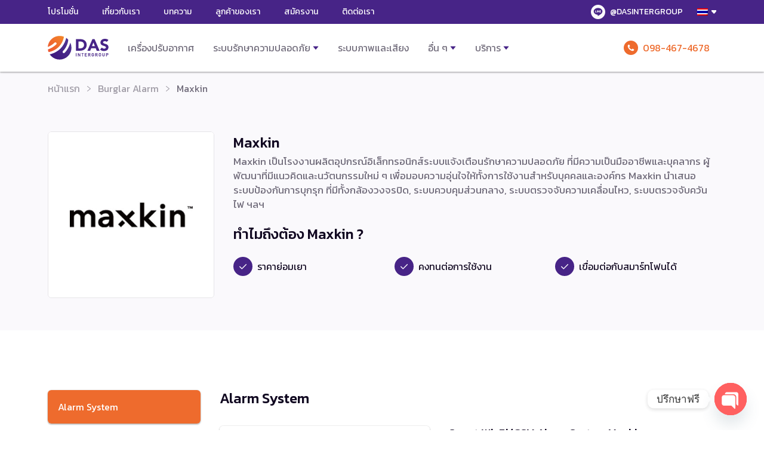

--- FILE ---
content_type: text/html; charset=UTF-8
request_url: https://dasintergroup.com/brand/maxkin/
body_size: 17126
content:
<!doctype html>
<html lang="th">
<head>

<!-- Google Tag Manager 2025 -->
<script>(function(w,d,s,l,i){w[l]=w[l]||[];w[l].push({'gtm.start':
new Date().getTime(),event:'gtm.js'});var f=d.getElementsByTagName(s)[0],
j=d.createElement(s),dl=l!='dataLayer'?'&l='+l:'';j.async=true;j.src=
'https://www.googletagmanager.com/gtm.js?id='+i+dl;f.parentNode.insertBefore(j,f);
})(window,document,'script','dataLayer','GTM-5GXZR53');</script>
<!-- End Google Tag Manager -->

	<!-- Global site tag (gtag.js) - Google Analytics (OLD)
<script async src="https://www.googletagmanager.com/gtag/js?id=UA-150814283-1"></script>
<script>
  window.dataLayer = window.dataLayer || [];
  function gtag(){dataLayer.push(arguments);}
  gtag('js', new Date());

  gtag('config', 'UA-150814283-1');
</script>
-->

<!-- Google tag (gtag.js) - NEW Google Analytics 2025-->
<script async src="https://www.googletagmanager.com/gtag/js?id=G-1HR3ZXXB95"></script>
<script>
  window.dataLayer = window.dataLayer || [];
  function gtag(){dataLayer.push(arguments);}
  gtag('js', new Date());

  gtag('config', 'G-1HR3ZXXB95');
</script>

	<meta charset="UTF-8">
	<meta name="viewport" content="width=device-width, initial-scale=1">
  <meta http-equiv="X-UA-Compatible" content="ie=edge">
  <meta name="format-detection" content="telephone=no">
	<link rel="profile" href="https://gmpg.org/xfn/11">
  <link rel="apple-touch-icon" sizes="180x180" href="https://dasintergroup.com/daswp/wp-content/themes/das-intergroup/favicon/apple-touch-icon.png">
  <link rel="icon" type="image/png" sizes="32x32" href="https://dasintergroup.com/daswp/wp-content/themes/das-intergroup/favicon/favicon-32x32.png">
  <link rel="icon" type="image/png" sizes="16x16" href="https://dasintergroup.com/daswp/wp-content/themes/das-intergroup/favicon/favicon-16x16.png">
  <link rel="manifest" href="https://dasintergroup.com/daswp/wp-content/themes/das-intergroup/favicon/site.webmanifest">

  <script type="application/ld+json">
  {
  "@context": "https://schema.org", "@type": "Organization", "name": "DAS Inter Group", "url": "https://dasintergroup.com/", "logo": "https://dasintergroup.com/daswp/wp-content/uploads/2020/01/DAS-Logo.jpg", "description":"DAS Inter Group เป็นผู้จัดจำหน่ำยพร้อมติดตั้ง เครื่องปรับอำกำศ ระบบรักษำควำมปลอดภัย กล้องวงจรปิด ระบบภำพและเสียงในงำนประชุมหรือโรงแรม ระบบโทรศัพท์ PABX สำหรับองค์กร เรำให้บริกำรมำอย่ำงยำวนำน มีควำมน่ำเชื่อถือในสินค้ำและบริกำร รวมถึงสามารถช่วยเลือกสินค้าและบริการที่เหมาะสมกับคุณมากที่สุด", "email" : "sales@dasintergroup.com", "telephone" : "+66 98-467-4678 ", "address":{
  "@type":"PostalAddress", "streetAddress":"55 ซอยอินทามระ 37 แยก 2, ถนนสุทธิสาร., แขวงดินแดง, เขตดินแดง, กทม.", "addressLocality":"Thailand", "postalCode":"10400", "addressCountry":"TH",
  "sameAs": [ "https://www.facebook.com/dasintergroup/", "https://lin.ee/TthitOn"]
  } }
  </script>
  <style>
  .grecaptcha-badge { visibility:hidden;}
  </style>

  <!--[if IE]>
    <link rel="stylesheet" type="text/css" href="https://dasintergroup.com/daswp/wp-content/themes/das-intergroup/dist/ie.css?v=201910091300" />
  <![endif]-->

	<meta name='robots' content='index, follow, max-image-preview:large, max-snippet:-1, max-video-preview:-1' />
	<style>img:is([sizes="auto" i], [sizes^="auto," i]) { contain-intrinsic-size: 3000px 1500px }</style>
	<link rel="alternate" hreflang="th" href="https://dasintergroup.com/brand/maxkin/" />
<link rel="alternate" hreflang="en" href="https://dasintergroup.com/en/brand/maxkin/" />

	<!-- This site is optimized with the Yoast SEO plugin v26.5 - https://yoast.com/wordpress/plugins/seo/ -->
	<title>Maxkin - DAS Inter Group บริการด้วยใจ วางใจให้เราดูแล</title>
	<meta name="description" content="อุปกรณ์รักษาความปลอดภัย Maxkin มอบความปลอดภัยด้วยระบบที่ล้ำสมัย มีทั้งแบบเชื่อมต่อไร้สายและมีสาย สามารถใช้งานได้ทุกลักษณะหน้างาน" />
	<link rel="canonical" href="https://dasintergroup.com/brand/maxkin/" />
	<meta property="og:locale" content="th_TH" />
	<meta property="og:type" content="article" />
	<meta property="og:title" content="Maxkin - DAS Inter Group บริการด้วยใจ วางใจให้เราดูแล" />
	<meta property="og:description" content="อุปกรณ์รักษาความปลอดภัย Maxkin มอบความปลอดภัยด้วยระบบที่ล้ำสมัย มีทั้งแบบเชื่อมต่อไร้สายและมีสาย สามารถใช้งานได้ทุกลักษณะหน้างาน" />
	<meta property="og:url" content="https://dasintergroup.com/brand/maxkin/" />
	<meta property="og:site_name" content="DAS Inter Group" />
	<meta name="twitter:card" content="summary_large_image" />
	<script type="application/ld+json" class="yoast-schema-graph">{"@context":"https://schema.org","@graph":[{"@type":"CollectionPage","@id":"https://dasintergroup.com/brand/maxkin/","url":"https://dasintergroup.com/brand/maxkin/","name":"Maxkin - DAS Inter Group บริการด้วยใจ วางใจให้เราดูแล","isPartOf":{"@id":"https://dasintergroup.com/en/#website"},"primaryImageOfPage":{"@id":"https://dasintergroup.com/brand/maxkin/#primaryimage"},"image":{"@id":"https://dasintergroup.com/brand/maxkin/#primaryimage"},"thumbnailUrl":"https://dasintergroup.com/daswp/wp-content/uploads/2021/06/Smart-Wi-Fi-GSM-Alarm-System-Maxkin.jpg","description":"อุปกรณ์รักษาความปลอดภัย Maxkin มอบความปลอดภัยด้วยระบบที่ล้ำสมัย มีทั้งแบบเชื่อมต่อไร้สายและมีสาย สามารถใช้งานได้ทุกลักษณะหน้างาน","breadcrumb":{"@id":"https://dasintergroup.com/brand/maxkin/#breadcrumb"},"inLanguage":"th"},{"@type":"ImageObject","inLanguage":"th","@id":"https://dasintergroup.com/brand/maxkin/#primaryimage","url":"https://dasintergroup.com/daswp/wp-content/uploads/2021/06/Smart-Wi-Fi-GSM-Alarm-System-Maxkin.jpg","contentUrl":"https://dasintergroup.com/daswp/wp-content/uploads/2021/06/Smart-Wi-Fi-GSM-Alarm-System-Maxkin.jpg","width":542,"height":360,"caption":"Smart Wi-Fi GSM Alarm System Maxkin"},{"@type":"BreadcrumbList","@id":"https://dasintergroup.com/brand/maxkin/#breadcrumb","itemListElement":[{"@type":"ListItem","position":1,"name":"Home","item":"https://dasintergroup.com/"},{"@type":"ListItem","position":2,"name":"Maxkin"}]},{"@type":"WebSite","@id":"https://dasintergroup.com/en/#website","url":"https://dasintergroup.com/en/","name":"DAS Inter Group","description":"จำหน่าย วางระบบ ติดตั้งแอร์ ระบบรักษาความปลอดภัย","potentialAction":[{"@type":"SearchAction","target":{"@type":"EntryPoint","urlTemplate":"https://dasintergroup.com/en/?s={search_term_string}"},"query-input":{"@type":"PropertyValueSpecification","valueRequired":true,"valueName":"search_term_string"}}],"inLanguage":"th"}]}</script>
	<!-- / Yoast SEO plugin. -->


<link rel='dns-prefetch' href='//cdn.jsdelivr.net' />
<link rel='dns-prefetch' href='//cdnjs.cloudflare.com' />
<link rel='dns-prefetch' href='//fonts.googleapis.com' />
<link rel="alternate" type="application/rss+xml" title="DAS Inter Group &raquo; ฟีด" href="https://dasintergroup.com/feed/" />
<link rel="alternate" type="application/rss+xml" title="DAS Inter Group &raquo; ฟีดความเห็น" href="https://dasintergroup.com/comments/feed/" />
<link rel="alternate" type="application/rss+xml" title="ฟีด DAS Inter Group &raquo; Maxkin Brand" href="https://dasintergroup.com/brand/maxkin/feed/" />
		<style>
			.lazyload,
			.lazyloading {
				max-width: 100%;
			}
		</style>
				<!-- This site uses the Google Analytics by MonsterInsights plugin v9.5.3 - Using Analytics tracking - https://www.monsterinsights.com/ -->
		<!-- Note: MonsterInsights is not currently configured on this site. The site owner needs to authenticate with Google Analytics in the MonsterInsights settings panel. -->
					<!-- No tracking code set -->
				<!-- / Google Analytics by MonsterInsights -->
		<script type="text/javascript">
/* <![CDATA[ */
window._wpemojiSettings = {"baseUrl":"https:\/\/s.w.org\/images\/core\/emoji\/16.0.1\/72x72\/","ext":".png","svgUrl":"https:\/\/s.w.org\/images\/core\/emoji\/16.0.1\/svg\/","svgExt":".svg","source":{"concatemoji":"https:\/\/dasintergroup.com\/daswp\/wp-includes\/js\/wp-emoji-release.min.js?ver=6.8.3"}};
/*! This file is auto-generated */
!function(s,n){var o,i,e;function c(e){try{var t={supportTests:e,timestamp:(new Date).valueOf()};sessionStorage.setItem(o,JSON.stringify(t))}catch(e){}}function p(e,t,n){e.clearRect(0,0,e.canvas.width,e.canvas.height),e.fillText(t,0,0);var t=new Uint32Array(e.getImageData(0,0,e.canvas.width,e.canvas.height).data),a=(e.clearRect(0,0,e.canvas.width,e.canvas.height),e.fillText(n,0,0),new Uint32Array(e.getImageData(0,0,e.canvas.width,e.canvas.height).data));return t.every(function(e,t){return e===a[t]})}function u(e,t){e.clearRect(0,0,e.canvas.width,e.canvas.height),e.fillText(t,0,0);for(var n=e.getImageData(16,16,1,1),a=0;a<n.data.length;a++)if(0!==n.data[a])return!1;return!0}function f(e,t,n,a){switch(t){case"flag":return n(e,"\ud83c\udff3\ufe0f\u200d\u26a7\ufe0f","\ud83c\udff3\ufe0f\u200b\u26a7\ufe0f")?!1:!n(e,"\ud83c\udde8\ud83c\uddf6","\ud83c\udde8\u200b\ud83c\uddf6")&&!n(e,"\ud83c\udff4\udb40\udc67\udb40\udc62\udb40\udc65\udb40\udc6e\udb40\udc67\udb40\udc7f","\ud83c\udff4\u200b\udb40\udc67\u200b\udb40\udc62\u200b\udb40\udc65\u200b\udb40\udc6e\u200b\udb40\udc67\u200b\udb40\udc7f");case"emoji":return!a(e,"\ud83e\udedf")}return!1}function g(e,t,n,a){var r="undefined"!=typeof WorkerGlobalScope&&self instanceof WorkerGlobalScope?new OffscreenCanvas(300,150):s.createElement("canvas"),o=r.getContext("2d",{willReadFrequently:!0}),i=(o.textBaseline="top",o.font="600 32px Arial",{});return e.forEach(function(e){i[e]=t(o,e,n,a)}),i}function t(e){var t=s.createElement("script");t.src=e,t.defer=!0,s.head.appendChild(t)}"undefined"!=typeof Promise&&(o="wpEmojiSettingsSupports",i=["flag","emoji"],n.supports={everything:!0,everythingExceptFlag:!0},e=new Promise(function(e){s.addEventListener("DOMContentLoaded",e,{once:!0})}),new Promise(function(t){var n=function(){try{var e=JSON.parse(sessionStorage.getItem(o));if("object"==typeof e&&"number"==typeof e.timestamp&&(new Date).valueOf()<e.timestamp+604800&&"object"==typeof e.supportTests)return e.supportTests}catch(e){}return null}();if(!n){if("undefined"!=typeof Worker&&"undefined"!=typeof OffscreenCanvas&&"undefined"!=typeof URL&&URL.createObjectURL&&"undefined"!=typeof Blob)try{var e="postMessage("+g.toString()+"("+[JSON.stringify(i),f.toString(),p.toString(),u.toString()].join(",")+"));",a=new Blob([e],{type:"text/javascript"}),r=new Worker(URL.createObjectURL(a),{name:"wpTestEmojiSupports"});return void(r.onmessage=function(e){c(n=e.data),r.terminate(),t(n)})}catch(e){}c(n=g(i,f,p,u))}t(n)}).then(function(e){for(var t in e)n.supports[t]=e[t],n.supports.everything=n.supports.everything&&n.supports[t],"flag"!==t&&(n.supports.everythingExceptFlag=n.supports.everythingExceptFlag&&n.supports[t]);n.supports.everythingExceptFlag=n.supports.everythingExceptFlag&&!n.supports.flag,n.DOMReady=!1,n.readyCallback=function(){n.DOMReady=!0}}).then(function(){return e}).then(function(){var e;n.supports.everything||(n.readyCallback(),(e=n.source||{}).concatemoji?t(e.concatemoji):e.wpemoji&&e.twemoji&&(t(e.twemoji),t(e.wpemoji)))}))}((window,document),window._wpemojiSettings);
/* ]]> */
</script>

<style id='wp-emoji-styles-inline-css' type='text/css'>

	img.wp-smiley, img.emoji {
		display: inline !important;
		border: none !important;
		box-shadow: none !important;
		height: 1em !important;
		width: 1em !important;
		margin: 0 0.07em !important;
		vertical-align: -0.1em !important;
		background: none !important;
		padding: 0 !important;
	}
</style>
<link rel='stylesheet' id='wp-block-library-css' href='https://dasintergroup.com/daswp/wp-includes/css/dist/block-library/style.min.css?ver=6.8.3' type='text/css' media='all' />
<style id='classic-theme-styles-inline-css' type='text/css'>
/*! This file is auto-generated */
.wp-block-button__link{color:#fff;background-color:#32373c;border-radius:9999px;box-shadow:none;text-decoration:none;padding:calc(.667em + 2px) calc(1.333em + 2px);font-size:1.125em}.wp-block-file__button{background:#32373c;color:#fff;text-decoration:none}
</style>
<style id='global-styles-inline-css' type='text/css'>
:root{--wp--preset--aspect-ratio--square: 1;--wp--preset--aspect-ratio--4-3: 4/3;--wp--preset--aspect-ratio--3-4: 3/4;--wp--preset--aspect-ratio--3-2: 3/2;--wp--preset--aspect-ratio--2-3: 2/3;--wp--preset--aspect-ratio--16-9: 16/9;--wp--preset--aspect-ratio--9-16: 9/16;--wp--preset--color--black: #000000;--wp--preset--color--cyan-bluish-gray: #abb8c3;--wp--preset--color--white: #ffffff;--wp--preset--color--pale-pink: #f78da7;--wp--preset--color--vivid-red: #cf2e2e;--wp--preset--color--luminous-vivid-orange: #ff6900;--wp--preset--color--luminous-vivid-amber: #fcb900;--wp--preset--color--light-green-cyan: #7bdcb5;--wp--preset--color--vivid-green-cyan: #00d084;--wp--preset--color--pale-cyan-blue: #8ed1fc;--wp--preset--color--vivid-cyan-blue: #0693e3;--wp--preset--color--vivid-purple: #9b51e0;--wp--preset--gradient--vivid-cyan-blue-to-vivid-purple: linear-gradient(135deg,rgba(6,147,227,1) 0%,rgb(155,81,224) 100%);--wp--preset--gradient--light-green-cyan-to-vivid-green-cyan: linear-gradient(135deg,rgb(122,220,180) 0%,rgb(0,208,130) 100%);--wp--preset--gradient--luminous-vivid-amber-to-luminous-vivid-orange: linear-gradient(135deg,rgba(252,185,0,1) 0%,rgba(255,105,0,1) 100%);--wp--preset--gradient--luminous-vivid-orange-to-vivid-red: linear-gradient(135deg,rgba(255,105,0,1) 0%,rgb(207,46,46) 100%);--wp--preset--gradient--very-light-gray-to-cyan-bluish-gray: linear-gradient(135deg,rgb(238,238,238) 0%,rgb(169,184,195) 100%);--wp--preset--gradient--cool-to-warm-spectrum: linear-gradient(135deg,rgb(74,234,220) 0%,rgb(151,120,209) 20%,rgb(207,42,186) 40%,rgb(238,44,130) 60%,rgb(251,105,98) 80%,rgb(254,248,76) 100%);--wp--preset--gradient--blush-light-purple: linear-gradient(135deg,rgb(255,206,236) 0%,rgb(152,150,240) 100%);--wp--preset--gradient--blush-bordeaux: linear-gradient(135deg,rgb(254,205,165) 0%,rgb(254,45,45) 50%,rgb(107,0,62) 100%);--wp--preset--gradient--luminous-dusk: linear-gradient(135deg,rgb(255,203,112) 0%,rgb(199,81,192) 50%,rgb(65,88,208) 100%);--wp--preset--gradient--pale-ocean: linear-gradient(135deg,rgb(255,245,203) 0%,rgb(182,227,212) 50%,rgb(51,167,181) 100%);--wp--preset--gradient--electric-grass: linear-gradient(135deg,rgb(202,248,128) 0%,rgb(113,206,126) 100%);--wp--preset--gradient--midnight: linear-gradient(135deg,rgb(2,3,129) 0%,rgb(40,116,252) 100%);--wp--preset--font-size--small: 13px;--wp--preset--font-size--medium: 20px;--wp--preset--font-size--large: 36px;--wp--preset--font-size--x-large: 42px;--wp--preset--spacing--20: 0.44rem;--wp--preset--spacing--30: 0.67rem;--wp--preset--spacing--40: 1rem;--wp--preset--spacing--50: 1.5rem;--wp--preset--spacing--60: 2.25rem;--wp--preset--spacing--70: 3.38rem;--wp--preset--spacing--80: 5.06rem;--wp--preset--shadow--natural: 6px 6px 9px rgba(0, 0, 0, 0.2);--wp--preset--shadow--deep: 12px 12px 50px rgba(0, 0, 0, 0.4);--wp--preset--shadow--sharp: 6px 6px 0px rgba(0, 0, 0, 0.2);--wp--preset--shadow--outlined: 6px 6px 0px -3px rgba(255, 255, 255, 1), 6px 6px rgba(0, 0, 0, 1);--wp--preset--shadow--crisp: 6px 6px 0px rgba(0, 0, 0, 1);}:where(.is-layout-flex){gap: 0.5em;}:where(.is-layout-grid){gap: 0.5em;}body .is-layout-flex{display: flex;}.is-layout-flex{flex-wrap: wrap;align-items: center;}.is-layout-flex > :is(*, div){margin: 0;}body .is-layout-grid{display: grid;}.is-layout-grid > :is(*, div){margin: 0;}:where(.wp-block-columns.is-layout-flex){gap: 2em;}:where(.wp-block-columns.is-layout-grid){gap: 2em;}:where(.wp-block-post-template.is-layout-flex){gap: 1.25em;}:where(.wp-block-post-template.is-layout-grid){gap: 1.25em;}.has-black-color{color: var(--wp--preset--color--black) !important;}.has-cyan-bluish-gray-color{color: var(--wp--preset--color--cyan-bluish-gray) !important;}.has-white-color{color: var(--wp--preset--color--white) !important;}.has-pale-pink-color{color: var(--wp--preset--color--pale-pink) !important;}.has-vivid-red-color{color: var(--wp--preset--color--vivid-red) !important;}.has-luminous-vivid-orange-color{color: var(--wp--preset--color--luminous-vivid-orange) !important;}.has-luminous-vivid-amber-color{color: var(--wp--preset--color--luminous-vivid-amber) !important;}.has-light-green-cyan-color{color: var(--wp--preset--color--light-green-cyan) !important;}.has-vivid-green-cyan-color{color: var(--wp--preset--color--vivid-green-cyan) !important;}.has-pale-cyan-blue-color{color: var(--wp--preset--color--pale-cyan-blue) !important;}.has-vivid-cyan-blue-color{color: var(--wp--preset--color--vivid-cyan-blue) !important;}.has-vivid-purple-color{color: var(--wp--preset--color--vivid-purple) !important;}.has-black-background-color{background-color: var(--wp--preset--color--black) !important;}.has-cyan-bluish-gray-background-color{background-color: var(--wp--preset--color--cyan-bluish-gray) !important;}.has-white-background-color{background-color: var(--wp--preset--color--white) !important;}.has-pale-pink-background-color{background-color: var(--wp--preset--color--pale-pink) !important;}.has-vivid-red-background-color{background-color: var(--wp--preset--color--vivid-red) !important;}.has-luminous-vivid-orange-background-color{background-color: var(--wp--preset--color--luminous-vivid-orange) !important;}.has-luminous-vivid-amber-background-color{background-color: var(--wp--preset--color--luminous-vivid-amber) !important;}.has-light-green-cyan-background-color{background-color: var(--wp--preset--color--light-green-cyan) !important;}.has-vivid-green-cyan-background-color{background-color: var(--wp--preset--color--vivid-green-cyan) !important;}.has-pale-cyan-blue-background-color{background-color: var(--wp--preset--color--pale-cyan-blue) !important;}.has-vivid-cyan-blue-background-color{background-color: var(--wp--preset--color--vivid-cyan-blue) !important;}.has-vivid-purple-background-color{background-color: var(--wp--preset--color--vivid-purple) !important;}.has-black-border-color{border-color: var(--wp--preset--color--black) !important;}.has-cyan-bluish-gray-border-color{border-color: var(--wp--preset--color--cyan-bluish-gray) !important;}.has-white-border-color{border-color: var(--wp--preset--color--white) !important;}.has-pale-pink-border-color{border-color: var(--wp--preset--color--pale-pink) !important;}.has-vivid-red-border-color{border-color: var(--wp--preset--color--vivid-red) !important;}.has-luminous-vivid-orange-border-color{border-color: var(--wp--preset--color--luminous-vivid-orange) !important;}.has-luminous-vivid-amber-border-color{border-color: var(--wp--preset--color--luminous-vivid-amber) !important;}.has-light-green-cyan-border-color{border-color: var(--wp--preset--color--light-green-cyan) !important;}.has-vivid-green-cyan-border-color{border-color: var(--wp--preset--color--vivid-green-cyan) !important;}.has-pale-cyan-blue-border-color{border-color: var(--wp--preset--color--pale-cyan-blue) !important;}.has-vivid-cyan-blue-border-color{border-color: var(--wp--preset--color--vivid-cyan-blue) !important;}.has-vivid-purple-border-color{border-color: var(--wp--preset--color--vivid-purple) !important;}.has-vivid-cyan-blue-to-vivid-purple-gradient-background{background: var(--wp--preset--gradient--vivid-cyan-blue-to-vivid-purple) !important;}.has-light-green-cyan-to-vivid-green-cyan-gradient-background{background: var(--wp--preset--gradient--light-green-cyan-to-vivid-green-cyan) !important;}.has-luminous-vivid-amber-to-luminous-vivid-orange-gradient-background{background: var(--wp--preset--gradient--luminous-vivid-amber-to-luminous-vivid-orange) !important;}.has-luminous-vivid-orange-to-vivid-red-gradient-background{background: var(--wp--preset--gradient--luminous-vivid-orange-to-vivid-red) !important;}.has-very-light-gray-to-cyan-bluish-gray-gradient-background{background: var(--wp--preset--gradient--very-light-gray-to-cyan-bluish-gray) !important;}.has-cool-to-warm-spectrum-gradient-background{background: var(--wp--preset--gradient--cool-to-warm-spectrum) !important;}.has-blush-light-purple-gradient-background{background: var(--wp--preset--gradient--blush-light-purple) !important;}.has-blush-bordeaux-gradient-background{background: var(--wp--preset--gradient--blush-bordeaux) !important;}.has-luminous-dusk-gradient-background{background: var(--wp--preset--gradient--luminous-dusk) !important;}.has-pale-ocean-gradient-background{background: var(--wp--preset--gradient--pale-ocean) !important;}.has-electric-grass-gradient-background{background: var(--wp--preset--gradient--electric-grass) !important;}.has-midnight-gradient-background{background: var(--wp--preset--gradient--midnight) !important;}.has-small-font-size{font-size: var(--wp--preset--font-size--small) !important;}.has-medium-font-size{font-size: var(--wp--preset--font-size--medium) !important;}.has-large-font-size{font-size: var(--wp--preset--font-size--large) !important;}.has-x-large-font-size{font-size: var(--wp--preset--font-size--x-large) !important;}
:where(.wp-block-post-template.is-layout-flex){gap: 1.25em;}:where(.wp-block-post-template.is-layout-grid){gap: 1.25em;}
:where(.wp-block-columns.is-layout-flex){gap: 2em;}:where(.wp-block-columns.is-layout-grid){gap: 2em;}
:root :where(.wp-block-pullquote){font-size: 1.5em;line-height: 1.6;}
</style>
<link rel='stylesheet' id='contact-form-7-css' href='https://dasintergroup.com/daswp/wp-content/plugins/contact-form-7/includes/css/styles.css?ver=6.0.6' type='text/css' media='all' />
<link rel='stylesheet' id='pdpa-thailand-public-css' href='https://dasintergroup.com/daswp/wp-content/plugins/pdpa-thailand/public/assets/css/pdpa-thailand-public.min.css?ver=2.0' type='text/css' media='all' />
<link rel='stylesheet' id='das-intergroup-style-css' href='https://dasintergroup.com/daswp/wp-content/themes/das-intergroup/style.css?ver=6.8.3' type='text/css' media='all' />
<link rel='stylesheet' id='chaty-front-css-css' href='https://dasintergroup.com/daswp/wp-content/plugins/chaty/css/chaty-front.min.css?ver=3.5.11768543174' type='text/css' media='all' />
<link rel='stylesheet' id='kanit-font-css' href='https://fonts.googleapis.com/css?family=Kanit:400,400i,500&#038;display=swap' type='text/css' media='all' />
<link rel='stylesheet' id='slick-css' href='//cdn.jsdelivr.net/npm/slick-carousel@1.8.1/slick/slick.css' type='text/css' media='all' />
<link rel='stylesheet' id='jquery-modal-css' href='//cdnjs.cloudflare.com/ajax/libs/jquery-modal/0.9.1/jquery.modal.min.css' type='text/css' media='all' />
<link rel='stylesheet' id='das-css' href='https://dasintergroup.com/daswp/wp-content/themes/das-intergroup/dist/main.css?v=201910091300' type='text/css' media='all' />
<link rel='stylesheet' id='coversion-css' href='https://dasintergroup.com/daswp/wp-content/themes/das-intergroup/dist/conversion.css?v=202102041104' type='text/css' media='all' />
<script type="text/javascript" src="https://dasintergroup.com/daswp/wp-includes/js/jquery/jquery.min.js?ver=3.7.1" id="jquery-core-js"></script>
<script type="text/javascript" src="https://dasintergroup.com/daswp/wp-includes/js/jquery/jquery-migrate.min.js?ver=3.4.1" id="jquery-migrate-js"></script>
<script type="text/javascript" src="https://dasintergroup.com/daswp/wp-content/plugins/sitepress-multilingual-cms/res/js/jquery.cookie.js?ver=4.3.6" id="jquery.cookie-js"></script>
<script type="text/javascript" id="wpml-cookie-js-extra">
/* <![CDATA[ */
var wpml_cookies = {"wp-wpml_current_language":{"value":"th","expires":1,"path":"\/"}};
var wpml_cookies = {"wp-wpml_current_language":{"value":"th","expires":1,"path":"\/"}};
/* ]]> */
</script>
<script type="text/javascript" src="https://dasintergroup.com/daswp/wp-content/plugins/sitepress-multilingual-cms/res/js/cookies/language-cookie.js?ver=4.3.6" id="wpml-cookie-js"></script>
<link rel="https://api.w.org/" href="https://dasintergroup.com/wp-json/" /><link rel="alternate" title="JSON" type="application/json" href="https://dasintergroup.com/wp-json/wp/v2/product_brand/134" /><link rel="EditURI" type="application/rsd+xml" title="RSD" href="https://dasintergroup.com/daswp/xmlrpc.php?rsd" />
<meta name="generator" content="WordPress 6.8.3" />
<meta name="generator" content="WPML ver:4.3.6 stt:1,52;" />
    
    <script type="text/javascript">
        var ajaxurl = 'https://dasintergroup.com/daswp/wp-admin/admin-ajax.php';
    </script>
		<script>
			document.documentElement.className = document.documentElement.className.replace('no-js', 'js');
		</script>
				<style>
			.no-js img.lazyload {
				display: none;
			}

			figure.wp-block-image img.lazyloading {
				min-width: 150px;
			}

			.lazyload,
			.lazyloading {
				--smush-placeholder-width: 100px;
				--smush-placeholder-aspect-ratio: 1/1;
				width: var(--smush-image-width, var(--smush-placeholder-width)) !important;
				aspect-ratio: var(--smush-image-aspect-ratio, var(--smush-placeholder-aspect-ratio)) !important;
			}

						.lazyload, .lazyloading {
				opacity: 0;
			}

			.lazyloaded {
				opacity: 1;
				transition: opacity 400ms;
				transition-delay: 0ms;
			}

					</style>
		    <script type="text/javascript">
        var ajax_url = 'https://dasintergroup.com/daswp/wp-admin/admin-ajax.php';
        var ajax_nonce = 'efc50f3f8e';
        var url_conversionThx = 'https://dasintergroup.com/conversion-thank-you';
    </script>
<style type="text/css">.recentcomments a{display:inline !important;padding:0 !important;margin:0 !important;}</style></head>

<body data-rsssl=1 class="archive tax-product_brand term-maxkin term-134 wp-theme-das-intergroup product-smart-wi-fi-gsm-alarm-system-maxkin hfeed modula-best-grid-gallery">

<!-- Google Tag Manager (noscript) 2025-->
<noscript><iframe data-src="https://www.googletagmanager.com/ns.html?id=GTM-5GXZR53"
height="0" width="0" style="display:none;visibility:hidden" src="[data-uri]" class="lazyload" data-load-mode="1"></iframe></noscript>
<!-- End Google Tag Manager (noscript) -->


<div class="c-browse-happy">
  <div class="o-container">
    <p>เบราเซอร์ของคุณเก่าเกินไปแล้ว <a href="https://browsehappy.com" target="_blank">คลิกที่นี่เพื่ออัพเกรด</a> ก่อนเข้าชมเว็บไซต์</p>
    <img data-src="https://dasintergroup.com/daswp/wp-content/themes/das-intergroup/dist/img/screenshot.jpg" alt="Screenshot" src="[data-uri]" class="lazyload" style="--smush-placeholder-width: 1280px; --smush-placeholder-aspect-ratio: 1280/720;">
    <p>Your browser is outdated <a href="https://browsehappy.com" target="_blank">Click Here to Upgrade</a> before using our website</p>
  </div>
</div>

<div class="o-site">
  <header class="c-site-header-mobile">
    <div class="o-container">
      <button type="button" class="c-btn-hamburger">Menu Toggler</button>

      <div class="c-site-branding">
                  <p class="c-site-title"><a href="https://dasintergroup.com/" rel="home">DAS Inter Group</a></p>
                </div><!-- .site-branding -->

      <a class="c-link has-icon-call-orange" href="tel:0984674678">098-467-4678</a>
    </div>
  </header>

	<header class="o-site-header">
    <button class="c-btn-close" type="button">
      Close    </button>

    <nav class="c-sub-navigation">
      <div class="o-container">
          <div class="c-secondary-menu"><ul id="menu-secondary-menu" class="menu"><li id="menu-item-148" class="menu-item menu-item-type-post_type menu-item-object-page menu-item-148"><a href="https://dasintergroup.com/promotions/">โปรโมชั่น</a></li>
<li id="menu-item-135" class="menu-item menu-item-type-post_type menu-item-object-page menu-item-135"><a href="https://dasintergroup.com/why-das/">เกี่ยวกับเรา</a></li>
<li id="menu-item-149" class="menu-item menu-item-type-post_type menu-item-object-page menu-item-149"><a href="https://dasintergroup.com/blog/">บทความ</a></li>
<li id="menu-item-150" class="menu-item menu-item-type-post_type menu-item-object-page menu-item-150"><a href="https://dasintergroup.com/references/">ลูกค้าของเรา</a></li>
<li id="menu-item-151" class="menu-item menu-item-type-post_type menu-item-object-page menu-item-151"><a href="https://dasintergroup.com/careers/">สมัครงาน</a></li>
<li id="menu-item-152" class="menu-item menu-item-type-post_type menu-item-object-page menu-item-152"><a href="https://dasintergroup.com/contact-us/">ติดต่อเรา</a></li>
<li id="menu-item-140" class="c-line-account menu-item menu-item-type-custom menu-item-object-custom menu-item-140"><a href="https://lin.ee/TthitOn">@DASINTERGROUP</a></li>
</ul></div>
          <!-- Language Switcher -->
          
          <div class="c-language-switcher">
            <ul class="c-language-switcher_current js-language-switcher">
              <li>
                                                      <img data-src="https://dasintergroup.com/daswp/wp-content/plugins/sitepress-multilingual-cms/res/flags/th.png" height="12" alt="th" width="18" src="[data-uri]" class="lazyload" style="--smush-placeholder-width: 18px; --smush-placeholder-aspect-ratio: 18/12;">                                                                                  </li>
            </ul>

            <ul class="sub-menu">
                            <li>
                  <img data-src="https://dasintergroup.com/daswp/wp-content/plugins/sitepress-multilingual-cms/res/flags/th.png" height="12" alt="th" width="18" src="[data-uri]" class="lazyload" style="--smush-placeholder-width: 18px; --smush-placeholder-aspect-ratio: 18/12;" />
                  ไทย              </li>
                            <li>
                  <a href="https://dasintergroup.com/en/brand/maxkin/"><img data-src="https://dasintergroup.com/daswp/wp-content/plugins/sitepress-multilingual-cms/res/flags/en.png" height="12" alt="en" width="18" src="[data-uri]" class="lazyload" style="--smush-placeholder-width: 18px; --smush-placeholder-aspect-ratio: 18/12;" /></a>
                  <a href="https://dasintergroup.com/en/brand/maxkin/">English</a>              </li>
                          </ul>
          </div>
          <!-- Language Switcher -->
      </div>
    </nav>

		<nav class="c-main-navigation">
      <div class="o-container">
        <div class="c-site-branding">
                      <p class="c-site-title"><a href="https://dasintergroup.com/" rel="home">DAS Inter Group</a></p>
                    </div><!-- .site-branding -->

        <div class="c-primary-menu"><ul id="menu-primary-menu" class="menu"><li id="menu-item-110" class="menu-item menu-item-type-taxonomy menu-item-object-product_category menu-item-110"><a href="https://dasintergroup.com/product-category/aircon/">เครื่องปรับอากาศ</a></li>
<li id="menu-item-111" class="menu-item menu-item-type-custom menu-item-object-custom menu-item-has-children menu-item-111"><a href="#">ระบบรักษาความปลอดภัย</a>
<ul class="sub-menu">
	<li id="menu-item-112" class="menu-item menu-item-type-taxonomy menu-item-object-product_category menu-item-112"><a href="https://dasintergroup.com/product-category/cctv-system/">ระบบกล้องวงจรปิด</a></li>
	<li id="menu-item-166" class="menu-item menu-item-type-taxonomy menu-item-object-product_category menu-item-166"><a href="https://dasintergroup.com/product-category/access-control/">Access Control</a></li>
	<li id="menu-item-113" class="menu-item menu-item-type-taxonomy menu-item-object-product_category menu-item-113"><a href="https://dasintergroup.com/product-category/sensor/">เซนเซอร์จับความเคลื่อนไหว</a></li>
	<li id="menu-item-14100" class="menu-item menu-item-type-taxonomy menu-item-object-product_category menu-item-14100"><a href="https://dasintergroup.com/product-category/burglar-alarm/">ระบบสัญญาณกันขโมย</a></li>
</ul>
</li>
<li id="menu-item-116" class="menu-item menu-item-type-taxonomy menu-item-object-product_category menu-item-116"><a href="https://dasintergroup.com/product-category/visual-sound-system/">ระบบภาพและเสียง</a></li>
<li id="menu-item-6790" class="menu-item menu-item-type-custom menu-item-object-custom menu-item-has-children menu-item-6790"><a href="#">อื่น ๆ</a>
<ul class="sub-menu">
	<li id="menu-item-26041" class="menu-item menu-item-type-custom menu-item-object-custom menu-item-26041"><a href="https://dasintergroup.com/product-category/lighting/">Lighting</a></li>
	<li id="menu-item-6792" class="menu-item menu-item-type-taxonomy menu-item-object-product_category menu-item-6792"><a href="https://dasintergroup.com/product-category/pabx/">PABX</a></li>
	<li id="menu-item-6794" class="menu-item menu-item-type-taxonomy menu-item-object-product_category menu-item-6794"><a href="https://dasintergroup.com/product-category/video-wall/">Video Wall</a></li>
	<li id="menu-item-6793" class="menu-item menu-item-type-taxonomy menu-item-object-product_category menu-item-6793"><a href="https://dasintergroup.com/product-category/projector/">Projector</a></li>
</ul>
</li>
<li id="menu-item-118" class="menu-item menu-item-type-custom menu-item-object-custom menu-item-has-children menu-item-118"><a href="#">บริการ</a>
<ul class="sub-menu">
	<li id="menu-item-132" class="menu-item menu-item-type-post_type menu-item-object-page menu-item-132"><a href="https://dasintergroup.com/aircon-services/">บริการล้าง ซ่อม เครื่องปรับอากาศ</a></li>
	<li id="menu-item-120" class="menu-item menu-item-type-post_type menu-item-object-page menu-item-120"><a href="https://dasintergroup.com/cctv-rental-service/">เช่าระบบกล้องวงจรปิด</a></li>
</ul>
</li>
</ul></div>
        <div class="c-header-cta">
          <a class="c-link has-icon-call-orange" href="tel:0984674678">098-467-4678</a>
          <a class="c-btn is-primary" href="https://dasintergroup.com/conversion">
            รับข้อเสนอทันที          </a>
        </div>
      </div>
    </nav><!-- #site-navigation -->

	</header><!-- #masthead -->

<!--
  <div class="cookie-container" style="text-align: center;">
    <p style="padding-top: 10px">เว็บไซท์ของเราใช้ Cookies เพื่อการใช้งานที่สมบูรณ์แบบและประสบการณ์ที่ดีที่สุดสำหรับคุณ คุณสามารถอ่านนโยบายความเป็นส่วนตัวได้ที่ลิงค์ <a href="https://dasintergroup.com/cookies-policy" target="_blank">นโยบายความเป็นส่วนตัว</a></p>
    <button class="cookie-dec-btn">
      ไม่ยอมรับ</button>
    <button class="cookie-btn">
      ยอมรับทั้งหมด</button>
  </div>
        -->


  <script src="https://dasintergroup.com/daswp/wp-content/themes/das-intergroup/dist/cookie-consent.js"></script>

	<div class="o-site-content">
<div class="content-area">
  <main class="site-main">
    
    <!-- Hero -->
    <section class="o-hero is-stretch has-breadcrumbs c-brand-hero">
      <div class="o-container">
        <nav class="c-breadcrumbs">
          <ul>
            <li>
              <a href="https://dasintergroup.com">
                หน้าแรก              </a>
            </li>
            <li>
              <a href="https://dasintergroup.com/product-category/burglar-alarm">
                Burglar Alarm              </a>
            </li>
            <li>Maxkin</li>
          </ul>
        </nav>
      </div>

      <div class="o-container o-hero-content">
        <div class="o-grid">
          <div class="o-grid-item">
            <figure>
              <img data-src="https://dasintergroup.com/daswp/wp-content/uploads/2021/06/Maxkin-Logo.jpg" alt="Maxkin" src="[data-uri]" class="lazyload" style="--smush-placeholder-width: 384px; --smush-placeholder-aspect-ratio: 384/384;">
            </figure>
          </div>

          <div class="o-grid-item">
            <h1><!--เกี่ยวกับ -->
                              Maxkin                          </h1>
              
            <div class="c-show-more js-show-more">
              <p>Maxkin เป็นโรงงานผลิตอุปกรณ์อิเล็กทรอนิกส์ระบบแจ้งเตือนรักษาความปลอดภัย ที่มีความเป็นมืออาชีพและบุคลากร ผู้พัฒนาที่มีแนวคิดและนวัตนกรรมใหม่ ๆ เพื่อมอบความอุ่นใจให้ทั้งการใช้งานสำหรับบุคคลและองค์กร Maxkin นำเสนอระบบป้องกันการบุกรุก ที่มีทั้งกล้องวงจรปิด, ระบบควบคุมส่วนกลาง, ระบบตรวจจับความเคลื่อนไหว, ระบบตรวจจับควันไฟ ฯลฯ</p>
              <a class="c-show-more-toggler" data-alt-text="Less">
                <span>
                  More                </span>
              </a>
            </div>

            <h2>
              ทำไมถึงต้อง Maxkin ?
            </h2>


            
                        <section class="c-usp-list is-type-a">
              <article class="c-usp__item has-icon-check">
                <h3 style="font-size: 1rem; font-weight: 200;">
                  ราคาย่อมเยา                </h3>
              </article>
              <article class="c-usp__item has-icon-check">
                <h3 style="font-size: 1rem; font-weight: 200;">
                  คงทนต่อการใช้งาน                </h3>
              </article>
              <article class="c-usp__item has-icon-check">
                <h3 style="font-size: 1rem; font-weight: 200;">
                เขื่อมต่อกับสมาร์ทโฟนได้                </h3>
              </article>
            </section>
            
            
          </div>
        </div>
        <!-- Hero -->

      </div>
    </section>
    <!-- Hero -->



    
    <!-- Types -->
        <section class="o-section">
      <div class="o-container">
        <section class="o-tabs c-product-type-tabs js-product-type-tabs">

          
          <!-- Tab Select (MOBILE) -->
          <header class="o-tabs-select">
            <h3>
              Choose Type            </h3>
            <select>
                              <option value="0">
                  Alarm System                </option>
                          </select>
          </header>

          <!-- Tab List (DESKTOP) -->
          <header class="o-tabs-list">
                          <article class="o-tabs-list-item">
                Alarm System              </article>
                      </header>


          <!-- Tab Content -->
          <div class="o-tabs-content">
                                      <article class="o-tabs-content-item">

                                  <h3>Alarm System</h3>
                
                                <div class="o-media c-product-type-item">
                  <div class="o-media-figure">
                    <figure>
                      <img width="542" height="360" src="https://dasintergroup.com/daswp/wp-content/uploads/2021/06/Smart-Wi-Fi-GSM-Alarm-System-Maxkin.jpg" class="attachment-post-thumbnail size-post-thumbnail wp-post-image" alt="Smart Wi-Fi GSM Alarm System Maxkin" decoding="async" fetchpriority="high" />                    </figure>
                  </div>
                  <div class="o-media-content">
                    <h3 class="u-p">
                      Smart Wi-Fi/GSM Alarm System Maxkin                    </h3>

                    
<p>ชุดระบบเตือนกันขโมยไร้สายอัจฉริยะยี่ห้อ Maxkin รุ่น X1 หากตรวจพบการบุกรุก หรือพบ ปริมาณควันผิดปกติ จะแจ้งเตือนด้วยเสียง เหมาะสำหรับใช้ดูแลความปลอดภัยใช้ได้ทั้งบ้าน อาคารสำนักงาน ฯลฯ</p>
                    <span>
                                        </span>
                  <br><br>

                    <a class="c-link has-icon-next-orange" href="https://dasintergroup.com/product/smart-wi-fi-gsm-alarm-system-maxkin/">
                      ดูสินค้า                    </a>
                  </div>
                </div>
                              <div class="o-media c-product-type-item">
                  <div class="o-media-figure">
                    <figure>
                      <img width="542" height="360" data-src="https://dasintergroup.com/daswp/wp-content/uploads/2021/06/Maxkin-Door-Window-Contact.jpg" class="attachment-post-thumbnail size-post-thumbnail wp-post-image lazyload" alt="" decoding="async" src="[data-uri]" style="--smush-placeholder-width: 542px; --smush-placeholder-aspect-ratio: 542/360;" />                    </figure>
                  </div>
                  <div class="o-media-content">
                    <h3 class="u-p">
                      Door / Window Contact Maxkin                    </h3>

                    
<p>อุปกรณ์ตรวจจับการเปิด &#8211; ปิดประตู หน้าต่างและตรวจจับการสั่นสะเทือน ที่มีหน้า Contact 2 หน้า เพื่อใช้ในการตรวจจับการเปิดปิด โดยอาศัยหลักการแม่เหล็ก เหมาะกับการใช้งานทั้งในบ้าน หรือในออฟฟิศ ช่วยป้องกันการสูญหายของทรัพย์สิน</p>
                    <span>
                                        </span>
                  <br><br>

                    <a class="c-link has-icon-next-orange" href="https://dasintergroup.com/product/door-window-contact-maxkin/">
                      ดูสินค้า                    </a>
                  </div>
                </div>
                            </article>
                                </div>

        </section>
      </div><!-- o-container -->
    </section>
        <!-- Types -->



    
    <!-- Feature -->
        <!-- Feature -->



  </main><!-- #main -->
</div><!-- #primary -->


	</div><!-- #content -->

	<footer class="o-site-footer">
          <section class="c-footer-contact">
  <div class="o-container">

    <div class="o-box c-contact-form">
      <header class="c-contact-form-header">
        <h4 class="u-h4">
          ติดต่อ<span>สอบถาม</span>        </h4>
      </header>
      
<div class="wpcf7 no-js" id="wpcf7-f8-o1" lang="en-US" dir="ltr" data-wpcf7-id="8">
<div class="screen-reader-response"><p role="status" aria-live="polite" aria-atomic="true"></p> <ul></ul></div>
<form action="/brand/maxkin/#wpcf7-f8-o1" method="post" class="wpcf7-form init" aria-label="Contact form" novalidate="novalidate" data-status="init">
<div style="display: none;">
<input type="hidden" name="_wpcf7" value="8" />
<input type="hidden" name="_wpcf7_version" value="6.0.6" />
<input type="hidden" name="_wpcf7_locale" value="en_US" />
<input type="hidden" name="_wpcf7_unit_tag" value="wpcf7-f8-o1" />
<input type="hidden" name="_wpcf7_container_post" value="0" />
<input type="hidden" name="_wpcf7_posted_data_hash" value="" />
<input type="hidden" name="_wpcf7_recaptcha_response" value="" />
</div>
<p><label>ชื่อ <span>*</span></label><br />
<span class="wpcf7-form-control-wrap" data-name="prospect-name"><input size="40" maxlength="400" class="wpcf7-form-control wpcf7-text wpcf7-validates-as-required" aria-required="true" aria-invalid="false" placeholder="ใส่ชื่อ" value="" type="text" name="prospect-name" /></span>
</p>
<div class="c-field is-horizontal">
	<div class="c-field__group">
		<p><label>เบอร์โทรศัพท์ <span>*</span></label><br />
<span class="wpcf7-form-control-wrap" data-name="prospect-no"><input size="40" maxlength="400" class="wpcf7-form-control wpcf7-tel wpcf7-validates-as-required wpcf7-text wpcf7-validates-as-tel" aria-required="true" aria-invalid="false" placeholder="ใส่เบอร์โทรศัพท์" value="" type="tel" name="prospect-no" /></span>
		</p>
	</div>
	<div class="c-field__group">
		<p><label>อีเมล์</label><br />
<span class="wpcf7-form-control-wrap" data-name="prospect-email"><input size="40" maxlength="400" class="wpcf7-form-control wpcf7-email wpcf7-text wpcf7-validates-as-email" aria-invalid="false" placeholder="ใส่อีเมล์" value="" type="email" name="prospect-email" /></span>
		</p>
	</div>
</div>
<p><label>ข้อความ <span>*</span></label><br />
<span class="wpcf7-form-control-wrap" data-name="prospect-questions"><textarea cols="1" rows="1" maxlength="2000" class="wpcf7-form-control wpcf7-textarea wpcf7-validates-as-required" aria-required="true" aria-invalid="false" placeholder="ใส่ข้อความ" name="prospect-questions"></textarea></span><br />

</p>
<p><input class="wpcf7-form-control wpcf7-submit has-spinner c-btn is-primary" type="submit" value="ส่งข้อความ" />
</p><div class="wpcf7-response-output" aria-hidden="true"></div>
</form>
</div>
    </div>

    <div class="c-footer-contact-banner">
      <div class="c-footer-contact-banner__content">
        <figure class="c-footer-contact-banner_figure">
          <img data-src="https://dasintergroup.com/daswp/wp-content/themes/das-intergroup/dist/img/mockup/footer-contact.jpg" alt="Cover" src="[data-uri]" class="lazyload" style="--smush-placeholder-width: 448px; --smush-placeholder-aspect-ratio: 448/300;">
        </figure>
        <h4 class="u-h4">
          ทีมสนับสนุน        </h4>
        <p>
          ทีมสนับสนุนและที่ปรึกษางานขายของเรา พร้อมที่จะช่วยเหลือ ดูแลและให้คำแนะนำกับคุณ คุณสามารถติดต่อหาเราได้หลากหลายช่องทาง ทั้งเบอร์โทรศัพท์, Line@, Facebook, หรือเพียงกรอกข้อมูลข้างๆ นี้ เราจะติดต่อกลับหาคุณโดยเร็วที่สุด        </p>
      </div>
    </div>

  </div>
</section>
      <section class="o-bg-dark c-footer-nav">
  <div class="o-container">

    <section class="o-grid is-one-quarter">

      <article class="o-grid-item has-bottom-margin">
        <div class="c-footer-nav-content">
          <header>
            Das Inter Group          </header>
          <nav>
            <div class="c-footer-secondary-menu"><ul id="menu-footer-secondary-menu" class="menu"><li id="menu-item-159" class="menu-item menu-item-type-post_type menu-item-object-page menu-item-home menu-item-159"><a href="https://dasintergroup.com/">หน้าแรก</a></li>
<li id="menu-item-160" class="menu-item menu-item-type-post_type menu-item-object-page menu-item-160"><a href="https://dasintergroup.com/promotions/">โปรโมชั่น</a></li>
<li id="menu-item-161" class="menu-item menu-item-type-post_type menu-item-object-page menu-item-161"><a href="https://dasintergroup.com/why-das/">เกี่ยวกับเรา</a></li>
<li id="menu-item-162" class="menu-item menu-item-type-post_type menu-item-object-page menu-item-162"><a href="https://dasintergroup.com/blog/">บทความ</a></li>
<li id="menu-item-163" class="menu-item menu-item-type-post_type menu-item-object-page menu-item-163"><a href="https://dasintergroup.com/references/">ลูกค้าของเรา</a></li>
<li id="menu-item-164" class="menu-item menu-item-type-post_type menu-item-object-page menu-item-164"><a href="https://dasintergroup.com/careers/">สมัครงาน</a></li>
<li id="menu-item-165" class="menu-item menu-item-type-post_type menu-item-object-page menu-item-165"><a href="https://dasintergroup.com/contact-us/">ติดต่อเรา</a></li>
<li id="menu-item-55478" class="menu-item menu-item-type-post_type menu-item-object-page menu-item-55478"><a href="https://dasintergroup.com/terms-of-services/">Terms of Services</a></li>
</ul></div>          </nav>
        </div>
      </article>

      <article class="o-grid-item has-bottom-margin">
        <div class="c-footer-nav-content">
          <header>
            สินค้า และ บริการ          </header>
          <nav>
            <div class="c-footer-primary-menu"><ul id="menu-footer-primary-menu" class="menu"><li id="menu-item-153" class="menu-item menu-item-type-taxonomy menu-item-object-product_category menu-item-153"><a href="https://dasintergroup.com/product-category/aircon/">เครื่องปรับอากาศ</a></li>
<li id="menu-item-154" class="menu-item menu-item-type-taxonomy menu-item-object-product_category menu-item-154"><a href="https://dasintergroup.com/product-category/cctv-system/">ระบบรักษาความปลอดภัย</a></li>
<li id="menu-item-156" class="menu-item menu-item-type-taxonomy menu-item-object-product_category menu-item-156"><a href="https://dasintergroup.com/product-category/visual-sound-system/">ระบบภาพและเสียง</a></li>
<li id="menu-item-155" class="menu-item menu-item-type-taxonomy menu-item-object-product_category menu-item-155"><a href="https://dasintergroup.com/product-category/pabx/">ระบบโทรศัพท์</a></li>
<li id="menu-item-158" class="menu-item menu-item-type-post_type menu-item-object-page menu-item-158"><a href="https://dasintergroup.com/cctv-rental-service/">เช่าระบบกล้องวงจรปิด</a></li>
<li id="menu-item-157" class="menu-item menu-item-type-post_type menu-item-object-page menu-item-157"><a href="https://dasintergroup.com/aircon-services/">บริการล้าง ซ่อมเครื่องปรับอากาศ</a></li>
</ul></div>          </nav>
        </div>
      </article>

      <article class="o-grid-item has-bottom-margin">
        <div class="c-footer-nav-content is-contact">

          <div class="c-footer-nav-social">
            <header>
              Social Media            </header>
            <a class="c-social-link has-icon-fb" href="https://www.facebook.com/dasintergroup/" target="_blank">FB</a>
            <a class="c-social-link has-icon-line" href="https://lin.ee/TthitOn" target="_blank">Line</a>
            <a class="c-social-link has-icon-email" href="/cdn-cgi/l/email-protection#b1c2d0ddd4c2f1d5d0c2d8dfc5d4c3d6c3dec4c19fd2dedc" target="_blank">Email</a>
          </div>

          <div class="c-footer-nav-contact">
            <header>Contact</header>
            <ul>
              <li><a class="c-link has-icon-call is-sm" href="tel:0984674678">098-467-4678</a></li>
              <li><a class="c-link has-icon-call is-sm" href="tel:020508899">02-050-8899</a></li>
              <li><a class="c-link has-icon-email is-sm" href="/cdn-cgi/l/email-protection#88fbe9e4edfbc8ece9fbe1e6fcedfaeffae7fdf8a6ebe7e5"><span class="__cf_email__" data-cfemail="196a78757c6a597d786a70776d7c6b7e6b766c69377a7674">[email&#160;protected]</span></a></li>
            </ul>
          </div>
        </div>
      </article>

      <article class="o-grid-item has-bottom-margin">
        <div class="c-footer-nav-content is-address">
          <header>
            ที่อยู่          </header>
          <address>
            บริษัท ดีเอเอส อินเตอร์เน็ต โซลูชั่นส์ จำกัด<br><br>55 ซอยอินทามระ 37 แยก 2,
              ถนนสุทธิสาร., แขวงดินแดง, เขตดินแดง, กทม. 10400          </address>
        </div>
      </article>

    </section>

    <section class="c-copyrights">
      <small>
        &copy;
        DAS Inter Group :        2026     </small><br>
      <small> This site is protected by reCAPTCHA and the Google<a href="https://policies.google.com/privacy">Privacy Policy</a> and <a href="https://policies.google.com/terms">Terms of Service</a> apply.</small>
      <!--<a href="https://dasintergroup.com/terms-of-services">
        Terms and Conditions      </a>-->
    </section>

  </div>
</section>
    	</footer><!-- #colophon -->
</div><!-- #page -->

<script data-cfasync="false" src="/cdn-cgi/scripts/5c5dd728/cloudflare-static/email-decode.min.js"></script><script type="speculationrules">
{"prefetch":[{"source":"document","where":{"and":[{"href_matches":"\/*"},{"not":{"href_matches":["\/daswp\/wp-*.php","\/daswp\/wp-admin\/*","\/daswp\/wp-content\/uploads\/*","\/daswp\/wp-content\/*","\/daswp\/wp-content\/plugins\/*","\/daswp\/wp-content\/themes\/das-intergroup\/*","\/*\\?(.+)"]}},{"not":{"selector_matches":"a[rel~=\"nofollow\"]"}},{"not":{"selector_matches":".no-prefetch, .no-prefetch a"}}]},"eagerness":"conservative"}]}
</script>

<div class="dpdpa--popup">
    <div class="container">
        <div class="dpdpa--popup-container">
            <div class="dpdpa--popup-text">                
                <p></p>
            </div>
            <div class="dpdpa--popup-button-group">
                <a href="#" class="dpdpa--popup-button" id="dpdpa--popup-accept-all">ยอมรับ</a>
            </div>
            <a href="#" class="dpdpa--popup-close" id="dpdpa--popup-close"></a>
        </div>
    </div>
</div><div class="dpdpa--popup-bg"></div>
<div class="dpdpa--popup-sidebar">
    <div class="dpdpa--popup-sidebar-header">
        <div class="dpdpa--popup-logo">
                    </div>
        <a href="#" class="dpdpa--popup-settings-close" id="dpdpa--popup-settings-close"></a>
    </div>
    <div class="dpdpa--popup-sidebar-container">
        <div class="dpdpa--popup-section intro">
            <em>ตั้งค่าความเป็นส่วนตัว</em>
            <p></p>
            <a href="#" class="dpdpa--popup-button" id="pdpa_settings_allow_all">ยอมรับทั้งหมด</a>
        </div>
        <div class="dpdpa--popup-section list">            
            <em>จัดการความเป็นส่วนตัว</em>
            <ul class="dpdpa--popup-list" id="dpdpa--popup-list">
                <li>
                    <div class="dpdpa--popup-header">
                        <div class="dpdpa--popup-title"></div>
                        <div class="dpdpa--popup-action text">เปิดใช้งานตลอด</div>
                    </div>
                    <p></p>
                </li>
                                                
            </ul>
            <a href="#" class="dpdpa--popup-button" id="pdpa_settings_confirm">บันทึกการตั้งค่า</a>
        </div>
    </div>
</div><script type="text/javascript" src="https://dasintergroup.com/daswp/wp-includes/js/dist/hooks.min.js?ver=4d63a3d491d11ffd8ac6" id="wp-hooks-js"></script>
<script type="text/javascript" src="https://dasintergroup.com/daswp/wp-includes/js/dist/i18n.min.js?ver=5e580eb46a90c2b997e6" id="wp-i18n-js"></script>
<script type="text/javascript" id="wp-i18n-js-after">
/* <![CDATA[ */
wp.i18n.setLocaleData( { 'text direction\u0004ltr': [ 'ltr' ] } );
/* ]]> */
</script>
<script type="text/javascript" src="https://dasintergroup.com/daswp/wp-content/plugins/contact-form-7/includes/swv/js/index.js?ver=6.0.6" id="swv-js"></script>
<script type="text/javascript" id="contact-form-7-js-before">
/* <![CDATA[ */
var wpcf7 = {
    "api": {
        "root": "https:\/\/dasintergroup.com\/wp-json\/",
        "namespace": "contact-form-7\/v1"
    },
    "cached": 1
};
/* ]]> */
</script>
<script type="text/javascript" src="https://dasintergroup.com/daswp/wp-content/plugins/contact-form-7/includes/js/index.js?ver=6.0.6" id="contact-form-7-js"></script>
<script type="text/javascript" src="https://dasintergroup.com/daswp/wp-content/plugins/pdpa-thailand/public/assets/js/js-cookie.min.js?ver=2.0" id="pdpa-thailand-js-cookie-js"></script>
<script type="text/javascript" id="pdpa-thailand-public-js-extra">
/* <![CDATA[ */
var pdpa_thailand = {"url":"https:\/\/dasintergroup.com\/daswp\/wp-admin\/admin-ajax.php","nonce":"43a4b239ca","unique_id":"pdpa_66176800f14bc","enable":"0","duration":"7","cookie_list":"{\"code_in_head\":\"\",\"code_next_body\":\"\",\"code_body_close\":\"\"}"};
/* ]]> */
</script>
<script type="text/javascript" src="https://dasintergroup.com/daswp/wp-content/plugins/pdpa-thailand/public/assets/js/pdpa-thailand-public.js?ver=2.0" id="pdpa-thailand-public-js"></script>
<script type="text/javascript" src="https://dasintergroup.com/daswp/wp-content/themes/das-intergroup/js/navigation.js?ver=20151215" id="das-intergroup-navigation-js"></script>
<script type="text/javascript" src="https://dasintergroup.com/daswp/wp-content/themes/das-intergroup/js/skip-link-focus-fix.js?ver=20151215" id="das-intergroup-skip-link-focus-fix-js"></script>
<script type="text/javascript" id="chaty-front-end-js-extra">
/* <![CDATA[ */
var chaty_settings = {"ajax_url":"https:\/\/dasintergroup.com\/daswp\/wp-admin\/admin-ajax.php","analytics":"0","capture_analytics":"1","token":"7685f2a2b7","chaty_widgets":[{"id":0,"identifier":0,"settings":{"cta_type":"simple-view","cta_body":"","cta_head":"","cta_head_bg_color":"","cta_head_text_color":"","show_close_button":1,"position":"right","custom_position":1,"bottom_spacing":"25","side_spacing":"25","icon_view":"vertical","default_state":"click","cta_text":"<p>\u0e1b\u0e23\u0e36\u0e01\u0e29\u0e32\u0e1f\u0e23\u0e35<\/p>","cta_text_color":"#333333","cta_bg_color":"#ffffff","show_cta":"first_click","is_pending_mesg_enabled":"off","pending_mesg_count":"1","pending_mesg_count_color":"#ffffff","pending_mesg_count_bgcolor":"#dd0000","widget_icon":"chat-db","widget_icon_url":"","font_family":"-apple-system,BlinkMacSystemFont,Segoe UI,Roboto,Oxygen-Sans,Ubuntu,Cantarell,Helvetica Neue,sans-serif","widget_size":"54","custom_widget_size":"54","is_google_analytics_enabled":0,"close_text":"Hide","widget_color":"#FF6060","widget_icon_color":"#ffffff","widget_rgb_color":"255,96,96","has_custom_css":0,"custom_css":"","widget_token":"c19c45a52d","widget_index":"","attention_effect":""},"triggers":{"has_time_delay":1,"time_delay":"0","exit_intent":0,"has_display_after_page_scroll":0,"display_after_page_scroll":"0","auto_hide_widget":0,"hide_after":0,"show_on_pages_rules":[],"time_diff":0,"has_date_scheduling_rules":0,"date_scheduling_rules":{"start_date_time":"","end_date_time":""},"date_scheduling_rules_timezone":0,"day_hours_scheduling_rules_timezone":0,"has_day_hours_scheduling_rules":[],"day_hours_scheduling_rules":[],"day_time_diff":0,"show_on_direct_visit":0,"show_on_referrer_social_network":0,"show_on_referrer_search_engines":0,"show_on_referrer_google_ads":0,"show_on_referrer_urls":[],"has_show_on_specific_referrer_urls":0,"has_traffic_source":0,"has_countries":0,"countries":[],"has_target_rules":0},"channels":[{"channel":"Phone","value":"0984674678","hover_text":"\u0e42\u0e17\u0e23","chatway_position":"","svg_icon":"<svg width=\"39\" height=\"39\" viewBox=\"0 0 39 39\" fill=\"none\" xmlns=\"http:\/\/www.w3.org\/2000\/svg\"><circle class=\"color-element\" cx=\"19.4395\" cy=\"19.4395\" r=\"19.4395\" fill=\"#03E78B\"\/><path d=\"M19.3929 14.9176C17.752 14.7684 16.2602 14.3209 14.7684 13.7242C14.0226 13.4259 13.1275 13.7242 12.8292 14.4701L11.7849 16.2602C8.65222 14.6193 6.11623 11.9341 4.47529 8.95057L6.41458 7.90634C7.16046 7.60799 7.45881 6.71293 7.16046 5.96705C6.56375 4.47529 6.11623 2.83435 5.96705 1.34259C5.96705 0.596704 5.22117 0 4.47529 0H0.745882C0.298353 0 5.69062e-07 0.298352 5.69062e-07 0.745881C5.69062e-07 3.72941 0.596704 6.71293 1.93929 9.3981C3.87858 13.575 7.30964 16.8569 11.3374 18.7962C14.0226 20.1388 17.0061 20.7355 19.9896 20.7355C20.4371 20.7355 20.7355 20.4371 20.7355 19.9896V16.4094C20.7355 15.5143 20.1388 14.9176 19.3929 14.9176Z\" transform=\"translate(9.07179 9.07178)\" fill=\"white\"\/><\/svg>","is_desktop":1,"is_mobile":1,"icon_color":"#1E88E5","icon_rgb_color":"30,136,229","channel_type":"Phone","custom_image_url":"","order":"","pre_set_message":"","is_use_web_version":"1","is_open_new_tab":"1","is_default_open":"0","has_welcome_message":"0","emoji_picker":"1","input_placeholder":"Write your message...","chat_welcome_message":"","wp_popup_headline":"","wp_popup_nickname":"","wp_popup_profile":"","wp_popup_head_bg_color":"#4AA485","qr_code_image_url":"","mail_subject":"","channel_account_type":"personal","contact_form_settings":[],"contact_fields":[],"url":"tel:0984674678","mobile_target":"","desktop_target":"","target":"","is_agent":0,"agent_data":[],"header_text":"","header_sub_text":"","header_bg_color":"","header_text_color":"","widget_token":"c19c45a52d","widget_index":"","click_event":"","viber_url":""},{"channel":"Line","value":"https:\/\/page.line.me\/peu4405r?oat_content=url&amp;openQrModal=true","hover_text":"Line","chatway_position":"","svg_icon":"<svg width=\"39\" height=\"39\" viewBox=\"0 0 39 39\" fill=\"none\" xmlns=\"http:\/\/www.w3.org\/2000\/svg\"><circle class=\"color-element\" cx=\"19.4395\" cy=\"19.4395\" r=\"19.4395\" fill=\"#38B900\"><\/circle><path d=\"M24 9.36561C24 4.19474 18.6178 0 12 0C5.38215 0 0 4.19474 0 9.36561C0 13.9825 4.25629 17.8606 10.0229 18.5993C10.4073 18.6785 10.9565 18.8368 11.0664 19.1797C11.1762 19.4699 11.1487 19.9184 11.0938 20.235C11.0938 20.235 10.9565 21.0528 10.9291 21.2111C10.8741 21.5013 10.6819 22.3456 11.9725 21.8443C13.2632 21.3167 18.8924 17.9398 21.3913 15.1433C23.1487 13.2702 24 11.4234 24 9.36561Z\" transform=\"translate(7 10)\" fill=\"white\"><\/path><path d=\"M1.0984 0H0.24714C0.10984 0 -2.09503e-07 0.105528 -2.09503e-07 0.211056V5.22364C-2.09503e-07 5.35555 0.10984 5.43469 0.24714 5.43469H1.0984C1.2357 5.43469 1.34554 5.32917 1.34554 5.22364V0.211056C1.34554 0.105528 1.2357 0 1.0984 0Z\" transform=\"translate(15.4577 16.8593)\" fill=\"#38B900\" class=\"color-element\"><\/path><path d=\"M4.66819 0H3.81693C3.67963 0 3.56979 0.105528 3.56979 0.211056V3.19222L1.18078 0.0791458C1.18078 0.0791458 1.18078 0.0527642 1.15332 0.0527642C1.15332 0.0527642 1.15332 0.0527641 1.12586 0.0263821C1.12586 0.0263821 1.12586 0.0263821 1.0984 0.0263821H0.247139C0.10984 0.0263821 4.19006e-07 0.13191 4.19006e-07 0.237438V5.25002C4.19006e-07 5.38193 0.10984 5.46108 0.247139 5.46108H1.0984C1.2357 5.46108 1.34554 5.35555 1.34554 5.25002V2.26885L3.73455 5.38193C3.76201 5.40831 3.76201 5.43469 3.78947 5.43469C3.78947 5.43469 3.78947 5.43469 3.81693 5.43469C3.81693 5.43469 3.81693 5.43469 3.84439 5.43469C3.87185 5.43469 3.87185 5.43469 3.89931 5.43469H4.75057C4.88787 5.43469 4.99771 5.32917 4.99771 5.22364V0.211056C4.91533 0.105528 4.80549 0 4.66819 0Z\" transform=\"translate(17.6819 16.8593)\" fill=\"#38B900\" class=\"color-element\"><\/path><path d=\"M3.62471 4.22112H1.34554V0.237438C1.34554 0.105528 1.2357 0 1.0984 0H0.24714C0.10984 0 -5.23757e-08 0.105528 -5.23757e-08 0.237438V5.25002C-5.23757e-08 5.30278 0.0274599 5.35555 0.0549198 5.40831C0.10984 5.43469 0.16476 5.46108 0.21968 5.46108H3.56979C3.70709 5.46108 3.78947 5.35555 3.78947 5.22364V4.4058C3.87185 4.32665 3.76201 4.22112 3.62471 4.22112Z\" transform=\"translate(10.8993 16.8593)\" fill=\"#38B900\" class=\"color-element\"><\/path><path d=\"M3.56979 1.29272C3.70709 1.29272 3.78947 1.18719 3.78947 1.05528V0.237438C3.78947 0.105528 3.67963 -1.00639e-07 3.56979 -1.00639e-07H0.219679C0.164759 -1.00639e-07 0.10984 0.0263821 0.0549199 0.0527641C0.02746 0.105528 -2.09503e-07 0.158292 -2.09503e-07 0.211056V5.22364C-2.09503e-07 5.2764 0.02746 5.32917 0.0549199 5.38193C0.10984 5.40831 0.164759 5.43469 0.219679 5.43469H3.56979C3.70709 5.43469 3.78947 5.32917 3.78947 5.19726V4.37941C3.78947 4.2475 3.67963 4.14198 3.56979 4.14198H1.29062V3.29775H3.56979C3.70709 3.29775 3.78947 3.19222 3.78947 3.06031V2.24247C3.78947 2.11056 3.67963 2.00503 3.56979 2.00503H1.29062V1.16081H3.56979V1.29272Z\" transform=\"translate(23.421 16.8329)\" fill=\"#38B900\" class=\"color-element\"><\/path><\/svg>","is_desktop":1,"is_mobile":1,"icon_color":"rgb(43, 214, 68)","icon_rgb_color":"43,214,68","channel_type":"Line","custom_image_url":"","order":"","pre_set_message":"","is_use_web_version":"1","is_open_new_tab":"1","is_default_open":"0","has_welcome_message":"0","emoji_picker":"1","input_placeholder":"Write your message...","chat_welcome_message":"","wp_popup_headline":"","wp_popup_nickname":"","wp_popup_profile":"","wp_popup_head_bg_color":"#4AA485","qr_code_image_url":"","mail_subject":"","channel_account_type":"personal","contact_form_settings":[],"contact_fields":[],"url":"https:\/\/page.line.me\/peu4405r?oat_content=url&amp;#038;openQrModal=true","mobile_target":"_blank","desktop_target":"_blank","target":"_blank","is_agent":0,"agent_data":[],"header_text":"","header_sub_text":"","header_bg_color":"","header_text_color":"","widget_token":"c19c45a52d","widget_index":"","click_event":"","viber_url":""}]}],"data_analytics_settings":"off","lang":{"whatsapp_label":"WhatsApp Message","hide_whatsapp_form":"Hide WhatsApp Form","emoji_picker":"Show Emojis"},"has_chatway":""};
/* ]]> */
</script>
<script defer type="text/javascript" src="https://dasintergroup.com/daswp/wp-content/plugins/chaty/js/cht-front-script.min.js?ver=3.5.11768543174" id="chaty-front-end-js"></script>
<script type="text/javascript" src="https://www.google.com/recaptcha/api.js?render=6Lfjm8sUAAAAAOs5K2eW8IyoYFpV7RB6yaywoywZ&amp;ver=3.0" id="google-recaptcha-js"></script>
<script type="text/javascript" src="https://dasintergroup.com/daswp/wp-includes/js/dist/vendor/wp-polyfill.min.js?ver=3.15.0" id="wp-polyfill-js"></script>
<script type="text/javascript" id="wpcf7-recaptcha-js-before">
/* <![CDATA[ */
var wpcf7_recaptcha = {
    "sitekey": "6Lfjm8sUAAAAAOs5K2eW8IyoYFpV7RB6yaywoywZ",
    "actions": {
        "homepage": "homepage",
        "contactform": "contactform"
    }
};
/* ]]> */
</script>
<script type="text/javascript" src="https://dasintergroup.com/daswp/wp-content/plugins/contact-form-7/modules/recaptcha/index.js?ver=6.0.6" id="wpcf7-recaptcha-js"></script>
<script type="text/javascript" id="smush-lazy-load-js-before">
/* <![CDATA[ */
var smushLazyLoadOptions = {"autoResizingEnabled":false,"autoResizeOptions":{"precision":5,"skipAutoWidth":true}};
/* ]]> */
</script>
<script type="text/javascript" src="https://dasintergroup.com/daswp/wp-content/plugins/wp-smush-pro/app/assets/js/smush-lazy-load.min.js?ver=3.21.1" id="smush-lazy-load-js"></script>
<script type="text/javascript" src="//cdn.jsdelivr.net/npm/slick-carousel@1.8.1/slick/slick.min.js" id="slick-js"></script>
<script type="text/javascript" src="//cdn.jsdelivr.net/gh/cferdinandi/gumshoe/dist/gumshoe.polyfills.min.js" id="gumshoe-js"></script>
<script type="text/javascript" src="//cdn.jsdelivr.net/gh/cferdinandi/smooth-scroll/dist/smooth-scroll.polyfills.min.js" id="smooth-scroll-js"></script>
<script type="text/javascript" src="//cdnjs.cloudflare.com/ajax/libs/jquery-validate/1.19.0/jquery.validate.min.js" id="jquery-validation-js"></script>
<script type="text/javascript" src="//cdnjs.cloudflare.com/ajax/libs/jquery-validate/1.19.1/localization/messages_th.min.js" id="jquery-validation-th-js"></script>
<script type="text/javascript" src="//cdnjs.cloudflare.com/ajax/libs/jquery-modal/0.9.1/jquery.modal.min.js" id="jquery-modal-js"></script>
<script type="text/javascript" src="https://dasintergroup.com/daswp/wp-content/themes/das-intergroup/js/lib/xss.min.js" id="js-xss-js"></script>
<script type="text/javascript" src="//cdnjs.cloudflare.com/ajax/libs/gsap/3.6.0/gsap.min.js" id="gsap-js"></script>
<script type="text/javascript" src="//cdnjs.cloudflare.com/ajax/libs/gsap/3.6.0/ScrollToPlugin.min.js" id="ScrollToPlugin-js"></script>
<script type="text/javascript" src="https://dasintergroup.com/daswp/wp-content/themes/das-intergroup/dist/main.js?v=201910091300" id="das-js"></script>
<script type="text/javascript" src="https://dasintergroup.com/daswp/wp-content/themes/das-intergroup/dist/conversion.js?v=202102041104" id="coversion-js"></script>

</body>
</html>

<!-- Page supported by LiteSpeed Cache 7.6.2 on 2026-01-21 01:36:34 -->

--- FILE ---
content_type: text/html; charset=utf-8
request_url: https://www.google.com/recaptcha/api2/anchor?ar=1&k=6Lfjm8sUAAAAAOs5K2eW8IyoYFpV7RB6yaywoywZ&co=aHR0cHM6Ly9kYXNpbnRlcmdyb3VwLmNvbTo0NDM.&hl=en&v=PoyoqOPhxBO7pBk68S4YbpHZ&size=invisible&anchor-ms=20000&execute-ms=30000&cb=28wwrq5wadu8
body_size: 48435
content:
<!DOCTYPE HTML><html dir="ltr" lang="en"><head><meta http-equiv="Content-Type" content="text/html; charset=UTF-8">
<meta http-equiv="X-UA-Compatible" content="IE=edge">
<title>reCAPTCHA</title>
<style type="text/css">
/* cyrillic-ext */
@font-face {
  font-family: 'Roboto';
  font-style: normal;
  font-weight: 400;
  font-stretch: 100%;
  src: url(//fonts.gstatic.com/s/roboto/v48/KFO7CnqEu92Fr1ME7kSn66aGLdTylUAMa3GUBHMdazTgWw.woff2) format('woff2');
  unicode-range: U+0460-052F, U+1C80-1C8A, U+20B4, U+2DE0-2DFF, U+A640-A69F, U+FE2E-FE2F;
}
/* cyrillic */
@font-face {
  font-family: 'Roboto';
  font-style: normal;
  font-weight: 400;
  font-stretch: 100%;
  src: url(//fonts.gstatic.com/s/roboto/v48/KFO7CnqEu92Fr1ME7kSn66aGLdTylUAMa3iUBHMdazTgWw.woff2) format('woff2');
  unicode-range: U+0301, U+0400-045F, U+0490-0491, U+04B0-04B1, U+2116;
}
/* greek-ext */
@font-face {
  font-family: 'Roboto';
  font-style: normal;
  font-weight: 400;
  font-stretch: 100%;
  src: url(//fonts.gstatic.com/s/roboto/v48/KFO7CnqEu92Fr1ME7kSn66aGLdTylUAMa3CUBHMdazTgWw.woff2) format('woff2');
  unicode-range: U+1F00-1FFF;
}
/* greek */
@font-face {
  font-family: 'Roboto';
  font-style: normal;
  font-weight: 400;
  font-stretch: 100%;
  src: url(//fonts.gstatic.com/s/roboto/v48/KFO7CnqEu92Fr1ME7kSn66aGLdTylUAMa3-UBHMdazTgWw.woff2) format('woff2');
  unicode-range: U+0370-0377, U+037A-037F, U+0384-038A, U+038C, U+038E-03A1, U+03A3-03FF;
}
/* math */
@font-face {
  font-family: 'Roboto';
  font-style: normal;
  font-weight: 400;
  font-stretch: 100%;
  src: url(//fonts.gstatic.com/s/roboto/v48/KFO7CnqEu92Fr1ME7kSn66aGLdTylUAMawCUBHMdazTgWw.woff2) format('woff2');
  unicode-range: U+0302-0303, U+0305, U+0307-0308, U+0310, U+0312, U+0315, U+031A, U+0326-0327, U+032C, U+032F-0330, U+0332-0333, U+0338, U+033A, U+0346, U+034D, U+0391-03A1, U+03A3-03A9, U+03B1-03C9, U+03D1, U+03D5-03D6, U+03F0-03F1, U+03F4-03F5, U+2016-2017, U+2034-2038, U+203C, U+2040, U+2043, U+2047, U+2050, U+2057, U+205F, U+2070-2071, U+2074-208E, U+2090-209C, U+20D0-20DC, U+20E1, U+20E5-20EF, U+2100-2112, U+2114-2115, U+2117-2121, U+2123-214F, U+2190, U+2192, U+2194-21AE, U+21B0-21E5, U+21F1-21F2, U+21F4-2211, U+2213-2214, U+2216-22FF, U+2308-230B, U+2310, U+2319, U+231C-2321, U+2336-237A, U+237C, U+2395, U+239B-23B7, U+23D0, U+23DC-23E1, U+2474-2475, U+25AF, U+25B3, U+25B7, U+25BD, U+25C1, U+25CA, U+25CC, U+25FB, U+266D-266F, U+27C0-27FF, U+2900-2AFF, U+2B0E-2B11, U+2B30-2B4C, U+2BFE, U+3030, U+FF5B, U+FF5D, U+1D400-1D7FF, U+1EE00-1EEFF;
}
/* symbols */
@font-face {
  font-family: 'Roboto';
  font-style: normal;
  font-weight: 400;
  font-stretch: 100%;
  src: url(//fonts.gstatic.com/s/roboto/v48/KFO7CnqEu92Fr1ME7kSn66aGLdTylUAMaxKUBHMdazTgWw.woff2) format('woff2');
  unicode-range: U+0001-000C, U+000E-001F, U+007F-009F, U+20DD-20E0, U+20E2-20E4, U+2150-218F, U+2190, U+2192, U+2194-2199, U+21AF, U+21E6-21F0, U+21F3, U+2218-2219, U+2299, U+22C4-22C6, U+2300-243F, U+2440-244A, U+2460-24FF, U+25A0-27BF, U+2800-28FF, U+2921-2922, U+2981, U+29BF, U+29EB, U+2B00-2BFF, U+4DC0-4DFF, U+FFF9-FFFB, U+10140-1018E, U+10190-1019C, U+101A0, U+101D0-101FD, U+102E0-102FB, U+10E60-10E7E, U+1D2C0-1D2D3, U+1D2E0-1D37F, U+1F000-1F0FF, U+1F100-1F1AD, U+1F1E6-1F1FF, U+1F30D-1F30F, U+1F315, U+1F31C, U+1F31E, U+1F320-1F32C, U+1F336, U+1F378, U+1F37D, U+1F382, U+1F393-1F39F, U+1F3A7-1F3A8, U+1F3AC-1F3AF, U+1F3C2, U+1F3C4-1F3C6, U+1F3CA-1F3CE, U+1F3D4-1F3E0, U+1F3ED, U+1F3F1-1F3F3, U+1F3F5-1F3F7, U+1F408, U+1F415, U+1F41F, U+1F426, U+1F43F, U+1F441-1F442, U+1F444, U+1F446-1F449, U+1F44C-1F44E, U+1F453, U+1F46A, U+1F47D, U+1F4A3, U+1F4B0, U+1F4B3, U+1F4B9, U+1F4BB, U+1F4BF, U+1F4C8-1F4CB, U+1F4D6, U+1F4DA, U+1F4DF, U+1F4E3-1F4E6, U+1F4EA-1F4ED, U+1F4F7, U+1F4F9-1F4FB, U+1F4FD-1F4FE, U+1F503, U+1F507-1F50B, U+1F50D, U+1F512-1F513, U+1F53E-1F54A, U+1F54F-1F5FA, U+1F610, U+1F650-1F67F, U+1F687, U+1F68D, U+1F691, U+1F694, U+1F698, U+1F6AD, U+1F6B2, U+1F6B9-1F6BA, U+1F6BC, U+1F6C6-1F6CF, U+1F6D3-1F6D7, U+1F6E0-1F6EA, U+1F6F0-1F6F3, U+1F6F7-1F6FC, U+1F700-1F7FF, U+1F800-1F80B, U+1F810-1F847, U+1F850-1F859, U+1F860-1F887, U+1F890-1F8AD, U+1F8B0-1F8BB, U+1F8C0-1F8C1, U+1F900-1F90B, U+1F93B, U+1F946, U+1F984, U+1F996, U+1F9E9, U+1FA00-1FA6F, U+1FA70-1FA7C, U+1FA80-1FA89, U+1FA8F-1FAC6, U+1FACE-1FADC, U+1FADF-1FAE9, U+1FAF0-1FAF8, U+1FB00-1FBFF;
}
/* vietnamese */
@font-face {
  font-family: 'Roboto';
  font-style: normal;
  font-weight: 400;
  font-stretch: 100%;
  src: url(//fonts.gstatic.com/s/roboto/v48/KFO7CnqEu92Fr1ME7kSn66aGLdTylUAMa3OUBHMdazTgWw.woff2) format('woff2');
  unicode-range: U+0102-0103, U+0110-0111, U+0128-0129, U+0168-0169, U+01A0-01A1, U+01AF-01B0, U+0300-0301, U+0303-0304, U+0308-0309, U+0323, U+0329, U+1EA0-1EF9, U+20AB;
}
/* latin-ext */
@font-face {
  font-family: 'Roboto';
  font-style: normal;
  font-weight: 400;
  font-stretch: 100%;
  src: url(//fonts.gstatic.com/s/roboto/v48/KFO7CnqEu92Fr1ME7kSn66aGLdTylUAMa3KUBHMdazTgWw.woff2) format('woff2');
  unicode-range: U+0100-02BA, U+02BD-02C5, U+02C7-02CC, U+02CE-02D7, U+02DD-02FF, U+0304, U+0308, U+0329, U+1D00-1DBF, U+1E00-1E9F, U+1EF2-1EFF, U+2020, U+20A0-20AB, U+20AD-20C0, U+2113, U+2C60-2C7F, U+A720-A7FF;
}
/* latin */
@font-face {
  font-family: 'Roboto';
  font-style: normal;
  font-weight: 400;
  font-stretch: 100%;
  src: url(//fonts.gstatic.com/s/roboto/v48/KFO7CnqEu92Fr1ME7kSn66aGLdTylUAMa3yUBHMdazQ.woff2) format('woff2');
  unicode-range: U+0000-00FF, U+0131, U+0152-0153, U+02BB-02BC, U+02C6, U+02DA, U+02DC, U+0304, U+0308, U+0329, U+2000-206F, U+20AC, U+2122, U+2191, U+2193, U+2212, U+2215, U+FEFF, U+FFFD;
}
/* cyrillic-ext */
@font-face {
  font-family: 'Roboto';
  font-style: normal;
  font-weight: 500;
  font-stretch: 100%;
  src: url(//fonts.gstatic.com/s/roboto/v48/KFO7CnqEu92Fr1ME7kSn66aGLdTylUAMa3GUBHMdazTgWw.woff2) format('woff2');
  unicode-range: U+0460-052F, U+1C80-1C8A, U+20B4, U+2DE0-2DFF, U+A640-A69F, U+FE2E-FE2F;
}
/* cyrillic */
@font-face {
  font-family: 'Roboto';
  font-style: normal;
  font-weight: 500;
  font-stretch: 100%;
  src: url(//fonts.gstatic.com/s/roboto/v48/KFO7CnqEu92Fr1ME7kSn66aGLdTylUAMa3iUBHMdazTgWw.woff2) format('woff2');
  unicode-range: U+0301, U+0400-045F, U+0490-0491, U+04B0-04B1, U+2116;
}
/* greek-ext */
@font-face {
  font-family: 'Roboto';
  font-style: normal;
  font-weight: 500;
  font-stretch: 100%;
  src: url(//fonts.gstatic.com/s/roboto/v48/KFO7CnqEu92Fr1ME7kSn66aGLdTylUAMa3CUBHMdazTgWw.woff2) format('woff2');
  unicode-range: U+1F00-1FFF;
}
/* greek */
@font-face {
  font-family: 'Roboto';
  font-style: normal;
  font-weight: 500;
  font-stretch: 100%;
  src: url(//fonts.gstatic.com/s/roboto/v48/KFO7CnqEu92Fr1ME7kSn66aGLdTylUAMa3-UBHMdazTgWw.woff2) format('woff2');
  unicode-range: U+0370-0377, U+037A-037F, U+0384-038A, U+038C, U+038E-03A1, U+03A3-03FF;
}
/* math */
@font-face {
  font-family: 'Roboto';
  font-style: normal;
  font-weight: 500;
  font-stretch: 100%;
  src: url(//fonts.gstatic.com/s/roboto/v48/KFO7CnqEu92Fr1ME7kSn66aGLdTylUAMawCUBHMdazTgWw.woff2) format('woff2');
  unicode-range: U+0302-0303, U+0305, U+0307-0308, U+0310, U+0312, U+0315, U+031A, U+0326-0327, U+032C, U+032F-0330, U+0332-0333, U+0338, U+033A, U+0346, U+034D, U+0391-03A1, U+03A3-03A9, U+03B1-03C9, U+03D1, U+03D5-03D6, U+03F0-03F1, U+03F4-03F5, U+2016-2017, U+2034-2038, U+203C, U+2040, U+2043, U+2047, U+2050, U+2057, U+205F, U+2070-2071, U+2074-208E, U+2090-209C, U+20D0-20DC, U+20E1, U+20E5-20EF, U+2100-2112, U+2114-2115, U+2117-2121, U+2123-214F, U+2190, U+2192, U+2194-21AE, U+21B0-21E5, U+21F1-21F2, U+21F4-2211, U+2213-2214, U+2216-22FF, U+2308-230B, U+2310, U+2319, U+231C-2321, U+2336-237A, U+237C, U+2395, U+239B-23B7, U+23D0, U+23DC-23E1, U+2474-2475, U+25AF, U+25B3, U+25B7, U+25BD, U+25C1, U+25CA, U+25CC, U+25FB, U+266D-266F, U+27C0-27FF, U+2900-2AFF, U+2B0E-2B11, U+2B30-2B4C, U+2BFE, U+3030, U+FF5B, U+FF5D, U+1D400-1D7FF, U+1EE00-1EEFF;
}
/* symbols */
@font-face {
  font-family: 'Roboto';
  font-style: normal;
  font-weight: 500;
  font-stretch: 100%;
  src: url(//fonts.gstatic.com/s/roboto/v48/KFO7CnqEu92Fr1ME7kSn66aGLdTylUAMaxKUBHMdazTgWw.woff2) format('woff2');
  unicode-range: U+0001-000C, U+000E-001F, U+007F-009F, U+20DD-20E0, U+20E2-20E4, U+2150-218F, U+2190, U+2192, U+2194-2199, U+21AF, U+21E6-21F0, U+21F3, U+2218-2219, U+2299, U+22C4-22C6, U+2300-243F, U+2440-244A, U+2460-24FF, U+25A0-27BF, U+2800-28FF, U+2921-2922, U+2981, U+29BF, U+29EB, U+2B00-2BFF, U+4DC0-4DFF, U+FFF9-FFFB, U+10140-1018E, U+10190-1019C, U+101A0, U+101D0-101FD, U+102E0-102FB, U+10E60-10E7E, U+1D2C0-1D2D3, U+1D2E0-1D37F, U+1F000-1F0FF, U+1F100-1F1AD, U+1F1E6-1F1FF, U+1F30D-1F30F, U+1F315, U+1F31C, U+1F31E, U+1F320-1F32C, U+1F336, U+1F378, U+1F37D, U+1F382, U+1F393-1F39F, U+1F3A7-1F3A8, U+1F3AC-1F3AF, U+1F3C2, U+1F3C4-1F3C6, U+1F3CA-1F3CE, U+1F3D4-1F3E0, U+1F3ED, U+1F3F1-1F3F3, U+1F3F5-1F3F7, U+1F408, U+1F415, U+1F41F, U+1F426, U+1F43F, U+1F441-1F442, U+1F444, U+1F446-1F449, U+1F44C-1F44E, U+1F453, U+1F46A, U+1F47D, U+1F4A3, U+1F4B0, U+1F4B3, U+1F4B9, U+1F4BB, U+1F4BF, U+1F4C8-1F4CB, U+1F4D6, U+1F4DA, U+1F4DF, U+1F4E3-1F4E6, U+1F4EA-1F4ED, U+1F4F7, U+1F4F9-1F4FB, U+1F4FD-1F4FE, U+1F503, U+1F507-1F50B, U+1F50D, U+1F512-1F513, U+1F53E-1F54A, U+1F54F-1F5FA, U+1F610, U+1F650-1F67F, U+1F687, U+1F68D, U+1F691, U+1F694, U+1F698, U+1F6AD, U+1F6B2, U+1F6B9-1F6BA, U+1F6BC, U+1F6C6-1F6CF, U+1F6D3-1F6D7, U+1F6E0-1F6EA, U+1F6F0-1F6F3, U+1F6F7-1F6FC, U+1F700-1F7FF, U+1F800-1F80B, U+1F810-1F847, U+1F850-1F859, U+1F860-1F887, U+1F890-1F8AD, U+1F8B0-1F8BB, U+1F8C0-1F8C1, U+1F900-1F90B, U+1F93B, U+1F946, U+1F984, U+1F996, U+1F9E9, U+1FA00-1FA6F, U+1FA70-1FA7C, U+1FA80-1FA89, U+1FA8F-1FAC6, U+1FACE-1FADC, U+1FADF-1FAE9, U+1FAF0-1FAF8, U+1FB00-1FBFF;
}
/* vietnamese */
@font-face {
  font-family: 'Roboto';
  font-style: normal;
  font-weight: 500;
  font-stretch: 100%;
  src: url(//fonts.gstatic.com/s/roboto/v48/KFO7CnqEu92Fr1ME7kSn66aGLdTylUAMa3OUBHMdazTgWw.woff2) format('woff2');
  unicode-range: U+0102-0103, U+0110-0111, U+0128-0129, U+0168-0169, U+01A0-01A1, U+01AF-01B0, U+0300-0301, U+0303-0304, U+0308-0309, U+0323, U+0329, U+1EA0-1EF9, U+20AB;
}
/* latin-ext */
@font-face {
  font-family: 'Roboto';
  font-style: normal;
  font-weight: 500;
  font-stretch: 100%;
  src: url(//fonts.gstatic.com/s/roboto/v48/KFO7CnqEu92Fr1ME7kSn66aGLdTylUAMa3KUBHMdazTgWw.woff2) format('woff2');
  unicode-range: U+0100-02BA, U+02BD-02C5, U+02C7-02CC, U+02CE-02D7, U+02DD-02FF, U+0304, U+0308, U+0329, U+1D00-1DBF, U+1E00-1E9F, U+1EF2-1EFF, U+2020, U+20A0-20AB, U+20AD-20C0, U+2113, U+2C60-2C7F, U+A720-A7FF;
}
/* latin */
@font-face {
  font-family: 'Roboto';
  font-style: normal;
  font-weight: 500;
  font-stretch: 100%;
  src: url(//fonts.gstatic.com/s/roboto/v48/KFO7CnqEu92Fr1ME7kSn66aGLdTylUAMa3yUBHMdazQ.woff2) format('woff2');
  unicode-range: U+0000-00FF, U+0131, U+0152-0153, U+02BB-02BC, U+02C6, U+02DA, U+02DC, U+0304, U+0308, U+0329, U+2000-206F, U+20AC, U+2122, U+2191, U+2193, U+2212, U+2215, U+FEFF, U+FFFD;
}
/* cyrillic-ext */
@font-face {
  font-family: 'Roboto';
  font-style: normal;
  font-weight: 900;
  font-stretch: 100%;
  src: url(//fonts.gstatic.com/s/roboto/v48/KFO7CnqEu92Fr1ME7kSn66aGLdTylUAMa3GUBHMdazTgWw.woff2) format('woff2');
  unicode-range: U+0460-052F, U+1C80-1C8A, U+20B4, U+2DE0-2DFF, U+A640-A69F, U+FE2E-FE2F;
}
/* cyrillic */
@font-face {
  font-family: 'Roboto';
  font-style: normal;
  font-weight: 900;
  font-stretch: 100%;
  src: url(//fonts.gstatic.com/s/roboto/v48/KFO7CnqEu92Fr1ME7kSn66aGLdTylUAMa3iUBHMdazTgWw.woff2) format('woff2');
  unicode-range: U+0301, U+0400-045F, U+0490-0491, U+04B0-04B1, U+2116;
}
/* greek-ext */
@font-face {
  font-family: 'Roboto';
  font-style: normal;
  font-weight: 900;
  font-stretch: 100%;
  src: url(//fonts.gstatic.com/s/roboto/v48/KFO7CnqEu92Fr1ME7kSn66aGLdTylUAMa3CUBHMdazTgWw.woff2) format('woff2');
  unicode-range: U+1F00-1FFF;
}
/* greek */
@font-face {
  font-family: 'Roboto';
  font-style: normal;
  font-weight: 900;
  font-stretch: 100%;
  src: url(//fonts.gstatic.com/s/roboto/v48/KFO7CnqEu92Fr1ME7kSn66aGLdTylUAMa3-UBHMdazTgWw.woff2) format('woff2');
  unicode-range: U+0370-0377, U+037A-037F, U+0384-038A, U+038C, U+038E-03A1, U+03A3-03FF;
}
/* math */
@font-face {
  font-family: 'Roboto';
  font-style: normal;
  font-weight: 900;
  font-stretch: 100%;
  src: url(//fonts.gstatic.com/s/roboto/v48/KFO7CnqEu92Fr1ME7kSn66aGLdTylUAMawCUBHMdazTgWw.woff2) format('woff2');
  unicode-range: U+0302-0303, U+0305, U+0307-0308, U+0310, U+0312, U+0315, U+031A, U+0326-0327, U+032C, U+032F-0330, U+0332-0333, U+0338, U+033A, U+0346, U+034D, U+0391-03A1, U+03A3-03A9, U+03B1-03C9, U+03D1, U+03D5-03D6, U+03F0-03F1, U+03F4-03F5, U+2016-2017, U+2034-2038, U+203C, U+2040, U+2043, U+2047, U+2050, U+2057, U+205F, U+2070-2071, U+2074-208E, U+2090-209C, U+20D0-20DC, U+20E1, U+20E5-20EF, U+2100-2112, U+2114-2115, U+2117-2121, U+2123-214F, U+2190, U+2192, U+2194-21AE, U+21B0-21E5, U+21F1-21F2, U+21F4-2211, U+2213-2214, U+2216-22FF, U+2308-230B, U+2310, U+2319, U+231C-2321, U+2336-237A, U+237C, U+2395, U+239B-23B7, U+23D0, U+23DC-23E1, U+2474-2475, U+25AF, U+25B3, U+25B7, U+25BD, U+25C1, U+25CA, U+25CC, U+25FB, U+266D-266F, U+27C0-27FF, U+2900-2AFF, U+2B0E-2B11, U+2B30-2B4C, U+2BFE, U+3030, U+FF5B, U+FF5D, U+1D400-1D7FF, U+1EE00-1EEFF;
}
/* symbols */
@font-face {
  font-family: 'Roboto';
  font-style: normal;
  font-weight: 900;
  font-stretch: 100%;
  src: url(//fonts.gstatic.com/s/roboto/v48/KFO7CnqEu92Fr1ME7kSn66aGLdTylUAMaxKUBHMdazTgWw.woff2) format('woff2');
  unicode-range: U+0001-000C, U+000E-001F, U+007F-009F, U+20DD-20E0, U+20E2-20E4, U+2150-218F, U+2190, U+2192, U+2194-2199, U+21AF, U+21E6-21F0, U+21F3, U+2218-2219, U+2299, U+22C4-22C6, U+2300-243F, U+2440-244A, U+2460-24FF, U+25A0-27BF, U+2800-28FF, U+2921-2922, U+2981, U+29BF, U+29EB, U+2B00-2BFF, U+4DC0-4DFF, U+FFF9-FFFB, U+10140-1018E, U+10190-1019C, U+101A0, U+101D0-101FD, U+102E0-102FB, U+10E60-10E7E, U+1D2C0-1D2D3, U+1D2E0-1D37F, U+1F000-1F0FF, U+1F100-1F1AD, U+1F1E6-1F1FF, U+1F30D-1F30F, U+1F315, U+1F31C, U+1F31E, U+1F320-1F32C, U+1F336, U+1F378, U+1F37D, U+1F382, U+1F393-1F39F, U+1F3A7-1F3A8, U+1F3AC-1F3AF, U+1F3C2, U+1F3C4-1F3C6, U+1F3CA-1F3CE, U+1F3D4-1F3E0, U+1F3ED, U+1F3F1-1F3F3, U+1F3F5-1F3F7, U+1F408, U+1F415, U+1F41F, U+1F426, U+1F43F, U+1F441-1F442, U+1F444, U+1F446-1F449, U+1F44C-1F44E, U+1F453, U+1F46A, U+1F47D, U+1F4A3, U+1F4B0, U+1F4B3, U+1F4B9, U+1F4BB, U+1F4BF, U+1F4C8-1F4CB, U+1F4D6, U+1F4DA, U+1F4DF, U+1F4E3-1F4E6, U+1F4EA-1F4ED, U+1F4F7, U+1F4F9-1F4FB, U+1F4FD-1F4FE, U+1F503, U+1F507-1F50B, U+1F50D, U+1F512-1F513, U+1F53E-1F54A, U+1F54F-1F5FA, U+1F610, U+1F650-1F67F, U+1F687, U+1F68D, U+1F691, U+1F694, U+1F698, U+1F6AD, U+1F6B2, U+1F6B9-1F6BA, U+1F6BC, U+1F6C6-1F6CF, U+1F6D3-1F6D7, U+1F6E0-1F6EA, U+1F6F0-1F6F3, U+1F6F7-1F6FC, U+1F700-1F7FF, U+1F800-1F80B, U+1F810-1F847, U+1F850-1F859, U+1F860-1F887, U+1F890-1F8AD, U+1F8B0-1F8BB, U+1F8C0-1F8C1, U+1F900-1F90B, U+1F93B, U+1F946, U+1F984, U+1F996, U+1F9E9, U+1FA00-1FA6F, U+1FA70-1FA7C, U+1FA80-1FA89, U+1FA8F-1FAC6, U+1FACE-1FADC, U+1FADF-1FAE9, U+1FAF0-1FAF8, U+1FB00-1FBFF;
}
/* vietnamese */
@font-face {
  font-family: 'Roboto';
  font-style: normal;
  font-weight: 900;
  font-stretch: 100%;
  src: url(//fonts.gstatic.com/s/roboto/v48/KFO7CnqEu92Fr1ME7kSn66aGLdTylUAMa3OUBHMdazTgWw.woff2) format('woff2');
  unicode-range: U+0102-0103, U+0110-0111, U+0128-0129, U+0168-0169, U+01A0-01A1, U+01AF-01B0, U+0300-0301, U+0303-0304, U+0308-0309, U+0323, U+0329, U+1EA0-1EF9, U+20AB;
}
/* latin-ext */
@font-face {
  font-family: 'Roboto';
  font-style: normal;
  font-weight: 900;
  font-stretch: 100%;
  src: url(//fonts.gstatic.com/s/roboto/v48/KFO7CnqEu92Fr1ME7kSn66aGLdTylUAMa3KUBHMdazTgWw.woff2) format('woff2');
  unicode-range: U+0100-02BA, U+02BD-02C5, U+02C7-02CC, U+02CE-02D7, U+02DD-02FF, U+0304, U+0308, U+0329, U+1D00-1DBF, U+1E00-1E9F, U+1EF2-1EFF, U+2020, U+20A0-20AB, U+20AD-20C0, U+2113, U+2C60-2C7F, U+A720-A7FF;
}
/* latin */
@font-face {
  font-family: 'Roboto';
  font-style: normal;
  font-weight: 900;
  font-stretch: 100%;
  src: url(//fonts.gstatic.com/s/roboto/v48/KFO7CnqEu92Fr1ME7kSn66aGLdTylUAMa3yUBHMdazQ.woff2) format('woff2');
  unicode-range: U+0000-00FF, U+0131, U+0152-0153, U+02BB-02BC, U+02C6, U+02DA, U+02DC, U+0304, U+0308, U+0329, U+2000-206F, U+20AC, U+2122, U+2191, U+2193, U+2212, U+2215, U+FEFF, U+FFFD;
}

</style>
<link rel="stylesheet" type="text/css" href="https://www.gstatic.com/recaptcha/releases/PoyoqOPhxBO7pBk68S4YbpHZ/styles__ltr.css">
<script nonce="gXr_6t7fUZ-vgt6QT0_VhQ" type="text/javascript">window['__recaptcha_api'] = 'https://www.google.com/recaptcha/api2/';</script>
<script type="text/javascript" src="https://www.gstatic.com/recaptcha/releases/PoyoqOPhxBO7pBk68S4YbpHZ/recaptcha__en.js" nonce="gXr_6t7fUZ-vgt6QT0_VhQ">
      
    </script></head>
<body><div id="rc-anchor-alert" class="rc-anchor-alert"></div>
<input type="hidden" id="recaptcha-token" value="[base64]">
<script type="text/javascript" nonce="gXr_6t7fUZ-vgt6QT0_VhQ">
      recaptcha.anchor.Main.init("[\x22ainput\x22,[\x22bgdata\x22,\x22\x22,\[base64]/[base64]/[base64]/[base64]/[base64]/UltsKytdPUU6KEU8MjA0OD9SW2wrK109RT4+NnwxOTI6KChFJjY0NTEyKT09NTUyOTYmJk0rMTxjLmxlbmd0aCYmKGMuY2hhckNvZGVBdChNKzEpJjY0NTEyKT09NTYzMjA/[base64]/[base64]/[base64]/[base64]/[base64]/[base64]/[base64]\x22,\[base64]\\u003d\\u003d\x22,\x22LAfDs3kkGcKJYsOHwozDu0pyPMO4wrVLGBzCscO7wrLDg8O+MF9zworCiWvDphMYw7I0w5t6wp3Cgh0/[base64]/Do8K+w7QbwopNwpHDqMKew7HCuUvDo8KrVj91Dm5VwpZQwoRSQ8ODw4TDtkUMBzjDhsKFwoZpwqwgTMKYw7tjcWDCgw1ywqkzwp7CkxXDhisNw7nDv3nCvwXCucOQw5AKKQkhw6N9OcKZVcKZw6PCgUDCoxnCmBvDjsO8w5/Dn8KKdsOmMcOvw6pTwrkGGXBZe8OKHsOzwosdQ0B8PnExesKlDHdkXTPDmcKTwo0QwqoaBSzDosOadMOjCsK5w6rDj8KrDCRbw6rCqwd1wpNfA8K8esKwwo/Cl1fCr8OmesKewrFKfivDo8OIw5phw5EUw5/CpsOLQ8KIbjVfYcKzw7fCtMOxwpICesOww6XCi8KnSXRZZcKWw5sFwrASacO7w5o6w6UqUcO0w4MdwoNYN8Obwq88w43DrCDDkHLCpsKnw50jwqTDnx3Drkp+dsK0w69gwrrCrsKqw5bCvGPDk8KBw61BWhnCl8O9w6TCj2/DvcOkwqPDoTXCkMK5XsOGZ2IGCUPDnxTCscKFe8K6EMKAbkV7UShfw5QAw7XCjMKaL8OnK8KAw7hxeyJrwoVgLyHDhjNZdFTCkzvClMKpwqPDu8Olw5VfKlbDncKGw5XDs2kwwo0mAsKnw5PDiBfCszFQN8O+w6g/Mng6GcO4CMKLHj7Dpx3CmhYJw6jCnHBPw4vDiQ5Qw4vDlBobfwY5AFbCksKUPztpfsKBVBQOwrV8MSIofE1xGmsmw6fDvsK3wprDpXjDrxpjwosrw4jCq2bCr8Obw6o9EjAcA8OTw5vDjHd7w4PCu8K8Yk/DisObH8KWwqc4wrHDvGoxTSsmGVPCiUxaJsONwoMAw4JowoxKwoDCrMOLw7lMSF0YJcK+w4JoccKaccOLJAbDtk0sw43ClVHDhMKrWlzDhcO5wo7CmXAhwprCiMK3T8Oywq7DklAIEzHCoMKFw5TCh8KqNiNXeRoVfcK3wrjCpMKMw6LCk2nDhjXDisK/w63DpVhaQcKsa8ObVE9fcMOrwrgywr8/UnnDhMOFERd8EcKVwoHCtxlnw5pFL0MWbnbCnlrCk8Krw6zDocOCDwnDssKBw6TDqMKyHg1CA2nCu8O7X1nCjkEcw6hTw5B0P0zDksOcw6pBH0JJP8O5w7hBJMOpw69fCEIgLi3DnXYEeMOSwoF9wpLCkVLCjsOmwrU3ZsKdZ1VZCwgnwo3DmsO9YMK1w6fCmzF/Wm3CqnUkwoFBw4fCvVd2ZiA8wqrCgh0wTWYTBcO1NsO4w5dqw5bCiA7Dsk1jw53DrBkPw6/Coi8UA8OnwqMDw43Dr8OMw7rCgMKnHcOPw6TDglIQw5lzw75AGMKbJcKuw4BreMO7wrIPwqIBasOnw74dM27DvsORwpcKw7IeZ8OmIMOOwpTCv8Owfz9FeRrCsSfCiQ3DrMKWXcOBwq3DtcOpLDo3Kw/CvS8gMhVTGMKlw5MTwpoZW2IGMMOHw58Ob8OLwqdBXsOIw7UPw4zCpznClj9WMMKMwqzCvcK9w4zDuMOtwrHDmsKsw6jCt8Ksw5Zkw6NFNcOjX8K+w6VBw4zCnCBbNFNKJcOVJwRaW8OcGxDDoyR9elUwwqvCvsOhw6TCk8KqZsO1Z8KFe3pxw4x5wrPCnGMyecKfSF/[base64]/[base64]/EsK5IHvDgcKgUcK0wqDCqjbCg8O2YcKbYm/Cgz7DgsOPBgbCsh7Dl8KWfsKYL3gPbnRYDk/CosK1w5MWwq10Fh9Fw5LCpcKsw6TDhsKcw7nCtA8NKcOrPy/DoyRsw6nCpMOrScOowpLDoSPDr8KBwoZpN8KDwoXDl8K7aR4aQ8Kaw4HCl10+T2lGw7jDjsKYw6UGXxjClcKJw4vDjcKawo/Cgggow7tCw7DDtS/DnsONSkphAUQaw6NpX8K/w7llVkrDgcKqwqXDgVYIP8KiCsKQw5Mcw4pRVsKpRkjDrj4xVMOqw6xywrgxYVlJwrMcS1PChA/DtcK3w7N2P8KWX3zDo8OBw63CsynCpsOYw6DCi8OJAcOhKUHCgsKxw5jCqT0/S07Dk03Cmx/Dk8K2UltfYsK7F8O/DVoQKSAsw5llaSPClEJJK0V1P8OgVQ3Ch8OgwrTDpBI1JcO/aQjCjzTDn8KrI0ZTwrBvLzvCn2Eqw5PDvD7DlMKUYR3DssOww7U8HMKvPMO9YDPCvz4AwrfCmhjCpsKPw4vDpcKOAW1OwrV4w7YwC8KcNMOywpfDvEBDw73Dim9Fw4PDkl/ChlgvwrINesONacKywr0YBBfDlSwzLsKBJUjDksKVw4BhwrhCw74CwqDDj8Kxw6PDh1jDo11qLsO+FVRia3TDvUhIwp7DnyDClcOiJxopw403BVF+w57DkcOgDk/Djk1wScKyIsKFNcOzW8Osw4orwojCvn9ONmnDmSfDrkPChjhtV8KBwoJiMcOxY3YWwqrCusKIZkVjScO1HsKvwp3Cri/CqgNxOmAgwrDCmkXDmV3Dg2tHHhpKwrXCpE7DtMO5w4svw40ibnp1w4A7E2Z5K8OBw4oJw7Yew7R4wo7DicK9w63DgCTDlAjDusKwSk8vQ3/DhsOjwqDCs1XDkC1SJwXDkMO3GMODw6RgaMKsw57DgsKZFsKRUMOawr4ow6Vew5NCwqjCo2XCrFMIYMKTw4Bew5ARKVhnwpMswozDusKRwrDCgWM1P8Kxw63ChzJLwpDCocKqd8O7UCHCvBbDnD/[base64]/wpPDqUfDmRhBwpjDmSDCvMKewqzDpgsvUlpkDMO+woMZHcKswoLDksK/woXDshAhwpJZd0M0NcOew5TDsV8MfMKYwpjCqlkiP1zCiSw6T8O7S8KMcwDDrMOMRsKSwrlBwpLDszPDqwIFJydvdmLCr8OaTn/DpcKZX8KidD8dasKaw61tS8K5w6hCwqHCpx3Cn8K6RGPCmgXDiFvDv8Kgw7h0fsKBw7jDmsOyDsO0w5vDv8OlwrJ9wq/Du8OlOzk8w4XDl3oeSw7CgcOmKMO4JxwzQMKPHMKnSFsSw54NGmDCqhvDrGDCiMKAAMO2H8KVw547eU9uwq9vEMOoUSgmXSnCmsOow7UhIUtVwrtjwrvDh3nDhsKgw5rDtmY/LxsDf3cZw6Bdwqsfw6dXGcOdeMOlccO1d0wHdwvCrnoEVsOBbzF/wqfChwg5wqzDs0TCl07Dn8K0wpPCocOINsOrdMKoOFfDi3fCt8OBw4XDkcKgHyHCv8OVEcKow5vDjHvDo8OmEcK5IxdocCxmLMKpwpjDqVXCjcO1UcO4w5rCukfDhsOUwq5mwoJtw7JKMsKHNH/CtcKPwqXDksODwq0hwqoDfjbCuSM+RMOVw53Cr0nDqsO9XcO8QsKkw5F1w4PDnh7Dk1Jef8KpQMO1V0huBcKxf8O/wpokNcOPUE3DjcKAw73CpMKQcDnDr04PEcK8JUDDoMO1w6Iqw41JIRgsQcK5BcK1w4bCpMOJw6HCosO0w4rCi1fDqsKywqFfHTLCixHCv8KhLcOHw6LDiWUYw6vDrC0mwrXDuV7DnwghfcOowowEw7Nuw57CuMOFw6TCkFhHVyXDgsOgNUdpdsKvw7c/HUHCrMOFwpjCjgJXw40cTEIRwrIcw73CgMKkwohdwrnChcOnw69kwqQ5w4kFA2zDsDJNEAQHw6IZQjVWLsKpwp/[base64]/RsK5w4fDlcKYcVFxw4HDr8O1wpBew6DCj27CscO1w65BwrRow6DDq8KRw5EWQgPCiAw5wq8xwqvDscO8wpMOOSYRwpAyw6nDpwTDqcOSw554w79ywr4wNsOYw67CmQlcwoEwZ0Exw4zCumbCryIqw7hkw6rDm1vChDvCh8OZw7xLdcO/w6TCmkwaFMO7w5Q0w5RTSsKRccKkw5RvUBlfwpZtwo9faTpUwogXw6pow6sMw4YHICEqfTV8w4kJKytEHcKgezDDgUlfHEFFw4NQYMK9U0fDlV3DgXdlWmnDvMKewo4kREDCl0jCimvCkcO/[base64]/[base64]/DocKJUcOTOCZ0EsOnKnoTw6TDiRIOb8KOw5gHw5fCh8KPwo7Ci8KVw4rCiBPCqQLCj8OzD3ACXwgew4zCjGjDmRzCsnbCoMOsw5BBwoB4w71YajFgTD/[base64]/[base64]/DgMOLFxXDk8OUw5fCt8KyMhYiZ8OiwqQ2wozCthhCXTdVwpwaw6UaO09Ka8K5w5M3UFjCphbCtWA9wqzDlsO4w4M/w7XDrjpJw4PCkcKkZ8O+T0w7SHUIw7rDs1HDtnlmSQzDscK4UcKQw5Bxw7FzOMONw6XDkTzClBc8w4tyacOHBMOvw5vCg28Zwr93QFfDrMO1w4fChh7DrMOlw7xPwrccDQ/ChV05VHfDiS7CicKUWcKMJcK/wpfDusKhw4VAb8OZwr5YcXnDocKqIVLCrTFaJVvDhsOCw4LDpcOTwqBkwr/[base64]/CicOrKh0gOMKiMcK2byAmM1rCigNPwpkNR2vCgMK/B8OCCMKewptCwpjChBJnw6/CjMK4P8OFKSXDtsKgwo97cg/DjMKzfm1lwoAYacKFw5Mgw4vCiCnCplDCtCjDgMOwGcKcwrvDsS3Dn8KBwqvDj1d7KMKBF8Kjw5/DulTDtsK8YcKIw7TCjcKdAGJFwo7CpHXDtBjDmndmUcOVTXttF8Kfw7XCg8KeR2jCp1/DlAvCj8KAw6Ipwp8ScMKBw7/CrcOhwqwjwq5BWcOAL0d/wpkcd0TDmMONUsO+wobCk2EMFAnDhBLCsMKaw7XClsOywoLDtAQLw5jDhWTCiMOxw7EJwqDCjgFPCMKaEsK3wrvCucOhLC3CoWpUw4zCnsOEwq97w5HDjXTDlMK9YCwXCicAaBkXdcKew6rCnnFaOcO/w6Y8LsKiblTChcOAwoHCrMOIwrNBOXckCVc7ej5RfcOnw7IuNgfCo8KbIcKsw70JUnzDuC/[base64]/S8ONHElTVsOfwqzCrktYwodIwrfCgQ1Rw5zDkUcWODPCkcOSwp4YA8OZw57CqcOrwppwA13DhlszLGNeCMO9Nk9LXlTCjMOeRiEqPlJQw7nDvcOKwpvCusOHVX5SAsOUwpAZwoIww6/DrsKJYjjDuBl0e8OlfGfCi8KaDjXDo8OfBsKfw7lYwqLDok7DmkHCo0HClCTCpxrDjMKUDkIHw6trwrM1U8KGTcOIGwJXHDDCszvCizXDvXPDrkbDqsKsw5tzw6LCpcO3MGLDpj7ClcKRfiHCqxrCq8Krw4lZS8KUIBURw6XCol/DmynDpcO2ecO8wpDDgSVcYl/CggvDp2vCliYKXG3CvsOKwrdMw4zDssKYIDTCrzoDPG7DisOPwoTDkhDCocOrAxXCkMOKAiMSw4N2w5DCosKKa2LDscOxPTxYfcKrPhLDvUHDqcO1IWTCtjYtL8K6wovCvcKXKMOnw6rCslxtwr5fwrZnG3/CicO6JsK0wolQemZeKRFeCcOeHn1/[base64]/CjsKCNcODJ8OnwoLCq0soV2pow5ZKFMKmw7MaR8O/w5jDi2jClgsew7rDukJGw61GCHlew6LClcOtLUjDrcKfMcOBVMKoS8Ouw4jCo1rCjcKWK8OgIETDiC7CrMOcw6LCpSBATcOawqZ3IGxvIU3DtEwsbcKnw4gBwoQjS0zCk27CnVIiw5Nhw5DDnMKJwqTDisO6IBRdwpUpRcKbe089IC/Cs059RTNVwq8TZmZOX1dPb1hUKg0Qw5MyFFjCi8OGcMOxw73DlyHDvcO0McONUFJEwrvDscKeRBsDwpgecMKYw6PCrwPDkMKWVwTCh8KLw5zDs8O+w4McwpHCn8OaeWoVwobCt0XCnkHCjFASDRgZTw5rwrnDgsOywoA/wrfCpcO9SQTDhsKBAkjCvljDmG3DtSRawr4vw4LDokl2w6bCp0RQY1TCpXUvREjDryIew6bCq8OrCsOIwq7Cn8KmN8K/OsK5wrljw7c+w7XCtxzCi1YZwoDCjlIZwoDCsDXDmMKyP8OnfWRuGcK6JRYBw4XCksObw795GMKvBXXDjT7CjQTCjsK1SAB0SMKgw5bCqjLCrcOPwqzDl30QU2DCksKkw5zCr8OswpbChAFBwqHDu8OawoFuw7kCw64FFVEIw5jDoMOTBUTCmcOXXT3DoW/DoMOOP2FDwodZwpRkw69Kw4/DmkEjw5kbf8OLwrZpw6DDh10tHsOKwrDCuMOkDcOMKzlOSy8RVxXDjMO5RMKqS8Ovw4cSN8OlA8OVOsKfC8KSw5fCmhHDkUZ0AgPDtMKTURXDrMOTw7XCusOfUgbDiMOaSA55BVfDsGUawrHCjcOxeMO/AMOdw7jDigbCq0Zgw43DqMKeGTLDkXklVDfCkVgjKydVb0/Cn2Rwwq0Qw4MpfwtCwo92McKuX8KmMsOYwpPCpMKuwq/CiEvCthM2w55/[base64]/CjikDAMKewohzVMKXwqhJwrTCtcKYCHrCh8KkYRjCshUWw64qc8KbQMKlMMKuwosRw6PCvTtNw4o1w50Lw5MqwoJZUcK8JGxrwqBmwoNxDi3ChMO6w7jCmwUYw6pXIcOHw7bDpsOpdjJwwqfCjG7DkxLDksKLOBgAwofDsEsGwrrDtgN/TxHCrsO1w5lOwrfCjsO/[base64]/DvsKvKsKiw79qZsOfVcOIw5/[base64]/ClMOKN8KgZsOhw453IsKiw4F7HjUkIyzCiF0NAjYHw7tyUwxMXmR0TU46woNsw4wOwp0AwqfCsClFw4siw6MsQsOOw5gcIcKZNsOJw612w61XNH9lwp1EEsKhw79iw7nDuHVFw6JzQMKHfDVfwq/CgcOtdcO5wqMKIioAE8KhEXDDjgNfworDq8OaEV3ChAbCl8O/AsK5WsO+HcOuwoLCjA0/[base64]/wrsGw6UqJsOAwqVCw6R+JcObwrLChUjCl8Obw47DhcOBFMK7bcOQwolPO8OHRMOPaHrCicKMw5bDozPCu8Ktwo4WwrfCqcK+wq7Cil4pwobDuMOBH8O4RsOIJ8OYPsKgw65RwrzCm8ODw5vCgMKaw5/[base64]/HsK8E8OewpPClMOCFmvCuBrDtE/CkMOxw4dMWWZYLMK0wqpqd8OBw6/[base64]/CkcOzw7FowpAfw7TDvMOMw6DCvFVaw40wwpkpSMKtGsOsGC1OB8KXw7jCpQRqbzjDicO5cHJTLcKGBSVvw6hTbQLChMKpGcK7XQfDh3jCrFY8MsONwoY7WQ0SFmTDvMODETXDjMO0wppVD8KZwqDDicOAQ8OmacK+wrDCmsKmw4rDohVsw7zCp8KmesK6f8KGe8K0Pk/Dj3bCqMOmF8OMABpfwoFvwp7CimTDmjwyKMK2JmDConQnwoE8EWzDtzjDr3fDlXrDusOgw77DmMKtwqDChCXDtVHDsMOKwrV0OcKqw5EZw5HCuwllwrtRCC7DhgfCm8Kjw7k6PF/[base64]/[base64]/w5Rzw5/Cu8KwXEbDu2RvwpZXbwwRwq7CrsO2HsKRA2LDnsKPVcKAwp/DgMOKa8Kcw5nCgMOiwphQw5xRAsKBw5d9w6g9NHN2VUZYXMKbT0PDmsKbKsO6V8OawrIswrZaFwktVsKMwpfCjiAtHsKow4PCm8O6w7zDjBsYwpbCsxVLwo4TwoFDw47DiMKowrYxXMOtGAk/[base64]/CtsKAKDTDrnHDicOnw6ECwpLCkydxwq7CqsO7UcKFSHNifmp0w6FLTMKjwqfDoF1/LcKOw5oDw5InQnbCjQBxdV1mQyXCtWp5ehXDsxXDsGxqw7rDlWlfw5bCnMKUS1lIwr3CpcOqw6lPw7BGw4t3UMO/[base64]/DrsO5w79QFMKOwrJ8w5TDrnBRZMOxTS3DpsOpeyfDtknCjgXCksKzwoLCtsOuAT7CkcOQFAcDw4oCJhJOw5UpYGTChy/DjDkeNMOJecK2w63DnnXDpMOSw5DDkXXDr3/[base64]/CinYZwp8SwoRbwpsAw54ywpEgfSzDl2rDqMOhLAs2PDDClMK2wo82FUHCkcOpaCTDrGvChsKyA8KOfsKxQsOEwrQXwoPDgTvChDTDlUUEw5rCr8OnYChcwoB4P8OBF8OVwqNdQsOJH3tYH2dowqEVPyHCpSvCuMOmVEzCu8O/wprDpMKLKCErwp/Ck8ONw7HCpFjCpQ1QYDNdP8KrAMOidcOkZ8KpwqcewqTCosKtL8K6YTrDkildwoAcesKPwqjDhcK7wo4owqx7H0HCt3/CihXDo3TCvyxOwoMpJjkxb3Bnw40OdcKCwojDom7CuMOyPW7DrQDCnCfCrH1XdEMSURUuw4Y4L8KFbsO/w752KWjCi8O5wqbDiRPCj8ODbChBEGnDssKRwoVLw4MzwojDs3xDVsK8CMKYdlTCvVQswoTDvsOTwoYxwrF+J8O5wpR4wpYXwpcxEsKUw73DpsO6HsO/CjrDlRw0w6jCsxrDjcKAw6EEHsKPwr7Cug40Q3vDiiFAMX/DgyFJw6LClMOXw5w5Vzk+NsOBwqbDocOubcK/w65uwqwkQ8OswrlYcMKtVUodOzdewrTCnMOMwqPCmsO7KhABwpY4dsK5SBXCl0fCq8KTwrYkF3Umwrtaw61ROcOaNMO/w5QHfFVHe2jCjMKLXMKTXcKGFsKnw6Z6wqhWwqPCssO9wqsJC0bDjsKXw78/[base64]/DlUvDhcOPfjVlw7t7CQIMfMKZf8OxPUTCv1LDiMOrwrIQwoZfVUVTw6gww4TCkw3Cr0tCE8OGBVM6wpNsXMKDdMOJw4zCtylmwqpPw4vCp23CiErDgsO8Ln/DtArCsDNvw6MrfQ3CiMKSwp8GSsOSw5rDtnjDq1vChjUsVcKMQ8K+UcKWVX0lDXUTwrYQwo7Cs1A2G8ONwrnDrcKuwp01ecOPM8KCw6USw58eI8KGwqDDozHDpyXDt8OFaw3DqsK+KcK+worChjUGBVHCqjbCsMOnw5FlHsO/[base64]/CssKCw702HsO/wp3Dol7DrMOOXsOkARrCvcOJLgPCkcKYw6B/wp3Cj8OKw4UkHAXCu8KLZj4vw73Csw5Nw4TDkS5YcGkiwpFSwrcUU8O5BlLDmV/Dm8OxwpDCnB5Hw5jDgsKWwoLCmsO5d8K7cWLClMKWwpnCncObwoVNwrnCmT0jdVB7w5/DosK6KhQ7CcKvwqR6bGHCgMK1DATCgFFLwqMTwpN+w4BtJw0sw4/DjsKiQB/DlBI8woPDoRR/esKLw73CisKJw6hhw61YecOtClnCmxTDgks5OsKmw7JcwpvDuTB+wrV1XcKow5TCmMKiMCLDvEdQwr3CpGdNw61ibkHCvXvCo8KwwoTClVrCgxjDsyFCbcKUwpLCnMK9w7fCoC97w4LDmsO0Ly/ChcOfwrXDscO0RkkNwqLCnFE9L0RWw6/DjcO9w5XCuUB3cSvDqR/DmsOADsKCBnVkw63DqsKiIMK7wr1cw55mw5vCjkrCqEEdPADDgcKGIsKtwoNtw7vCsiPDhmM/wpHCu0DClMKJFVA/CVFLV1/[base64]/w6ZXw6LCnzB/C8OuV8OHBU7DhcKtRhRpwoIHZ8OWAV3CpEJ0wqA2wo8TwpBVRATDrTDCkXfCthTCgXfCgsOLSTddThcEwr/DmGA8w5LCpMO5w4dOwqHDpMO5I3cTw4gzwohzWcOSLGbCjh7Dh8KFbHl0M3TDlsK3XirCnU89w6R6w71fKVIpFHzDosKCT3nCtMKbFMKeQ8OAwoJAX8KBV2c9w47DiC3CjQkYw6VMTSBQwqhlwqTDggzDshs+V1NXw5jCuMKVw6N8wrEAHcKcwqAJwpTCm8ORw5/[base64]/Csy4iw4/CrcKnw5wwR8KRwqPDhlbDrFHDmTYSwoHDn0jChFskAMONEMKQwonDmQPDmCTDocKQwr45wq9UAcK8w75Aw68/QsKtwroCKMOfT3hNN8O6DcOHfAIFw7k5wrnChcOCw6tkwpLCihrDsSRqNAPCuyzDncK4w7JFwovDiwjCiT0hw4PDpsKow4bCjCE7wqfDpX7CrsKdQ8KJw4/DmsKHwo/DtkwSwqB4wo7CtMOQHMKcwqzCgSM1FywpU8KPwo9nbA0Owqx1Z8KTw6/ClMOTNzPDksOLB8KXAMKcHXcGwrbChcKIamnCu8KFDnjCvMK7PMKnwqQFOwjCosKiw5XDmMOGc8Osw7oUwogkBhUOZHxtw7fDuMOrS0ceAsKvw5HDhcO1wqhBw5rDtFZiYsK9w746cinCjMKfwqbDjm3Doi/Du8Kqw4FAdy1/w6oiw43DmMOlw591wqPCkjhkwp3DncOJAgIqwpVtw6Zew4p3w75yMsOVw5Q5fiobRkDCj0ZHBGMVwrjCtG1AGXjCnB7DisKPIsOSEgvDmlwsP8KHwo/DshQ2w4/DiTbCisOgDsKlCC9+QMKqwqU9w4Q3UsOnZcOYNQzDi8K5VTUwwpbCtz8PCMKFwqvCtsKXwpfDvsKzw41Vw5kywqFRw75zw4vCtEFewp10Mh/[base64]/DkWkNejPDg8OxTkZ2e8K9HkbDgcKPLMKjVQjDsGgrwpPDrcK7BMOrwrLDhw/CrsKEeVPDimtjw75iwqdIwp18b8OWWFo3QGUZw4hddRHDqcK+HMKHwqfDmMOswrlVFTHDnUfDgQRjbFTCsMObacKKw7Q5csKsbsKLTcKhwrIBdRYRajPCssKCw5Mew7/CmMKMwqh/wq85w65aBMKtw6M9W8Kxw6wKA3PDmRtNMhTCi0bCgioSw6vCizLDjsKaw7LCsmAIa8KIVHQJXMOTd8OAwpPDpsOzw40gw6DCm8O3fEPDnFFvw5/[base64]/wrN5wqbCh8KRR8OuQxzDohPCm1nCsE/CgMOnwrbDksKEwoE/AcOjPXVtZg9UFw/DjhzCngHDjgXDk3YIXcKwIMKvw7fCnhnDuCHDrMOCXEPDqsKNL8KYwpzDhMK5CcOCNcKzwp4dJ1pww7nCjyHDq8K9wrrCmm7CoyPDjXVNw6jCtMOowqxJXcKVw4/CnQ3DhsOaPF/CqcO0w6EaBzVXL8OzDWdlwoZeQMOhw5PCh8KeKMOYw57DisKIw67ChC9uwo01wq4Bw4PClMOlQnfCkmXCpcKvYToTwp9vwrR8MMK4ahQkwpfChsOcw7Q2DygkT8KARcKjZMKlPic5w5JIw6N/R8O1esKjC8ORfcKHw5R6woHCnMK1w5XDtkYYGcKMw5oOw57Cp8KFwp0Aw7hFCF9LTsORw5dMw6gcSXHCr0PDjcK2LyTClMKVwoDCmQjDrBZ4Rm4eBELCpG/Ct8KhJgZpwojDqsO9JwkiDMOPLVYuwrduw5lUYcOLw4XCvj8rwop+JF3DrSXDgsOcw5ArGMOBSsOFwpIbYVPDjsKkwqnDrsK8w5zClsKweQfCkcKLLcKrw5YRd1haFAnCjMKLw7HDj8KEwpjCkwxxGiEKbiDCpsK4dcOAVcKgw7rDtcOYwpZBbMO/UsKWw5DCm8Omwo/CnnoyP8KRDDQZPcOuwqsYZMKtYMKBw4PCk8KDSCQpaGjDuMOkeMKWDXoCVX/[base64]/DqhoGw6hRwrkoW8K9w6UgwoLDugoXSQ1Rwq/DvxvDoWQ1w4EMw6LDq8OAEsOhwqIlw4BES8K0w75HwrYMw7rDrnHDjMKIw5RdSxVFw780QljDpz3DkRFSdQhdw6AQBjVGw5A/KMO+LcKvwpPDtTTCrsKewrnCgMK2wrhbKXHCo2JswqQ6ZcKFwoPCvHcgHG7Cu8OlO8OuLVcnw67CvwzCk2NEw7xKw7LDn8KEUDt/NA5qbcOGVsK5d8Kcwp/CtMOCwo0Dw68PTlLCisOtDBM1wrbDgsKJSgwLS8KtDnTCuGMLwrU0H8Oew64uwp5nIHxHJjAHw4cFBcKSw7DDlwEQQznCgcKBTUXCvMOKw6FBPQhNGFbDgULDssKZw5/Dr8KiE8Opw6gYw73CvcK5CMO/V8K9LW1vw69QAsOLwpIyw4TCrnfCscKEHcKFwpbDgEPDum3DvcKZcmIWwo9DbXnCvA/[base64]/woVWwoXCoMK9w4DCp8KswoQ+wrrClsO2wpXDrWHCo1JRAyJXUR9ww7F3IMOOwqB6wpfDqXs+DXjClEsKw7kCwrJnw6nDuWzCh3REw7fCsGsMwovDnifDtGRHwqlow7opw4YoS3TCksKqfMOawrjCtsOgwoJVwo5paA5fTA50RnvDqRtORcOUwqvCjFIiCA/[base64]/DjsOfw7cdwptYwpMPwpEkMMKvwo3CuMOhwrInJAJNQcKydz/ClsKjAsKpwqYdw4AQw6hbRkgiwoXCr8OEw7fDjm0pwp5SwoFjw4MuwrfDr0bDvRTCrsOVSDXDn8OrIVjDrsKbH2PDgcO0QkcrZUJswpHDrzNEw5cXw6FowoULw5BmMi/CsFpXG8Obw7nDs8OqeMKxD03CuFhuw6AwworDt8OwV3sAw4nCm8OiYnTDj8KRwrXCo3LCj8OWwpcmBsKKw5JYfD7DssKqwpfDiWDCqC3DlMKWA3rChMO7WnvDo8KNw7sQwrfCuwZCwpbCtljDmhHDl8OLw5DDjnY+w6nCuMKVw7bDrC/CjMKVw73DqsOvW8KqYyUlEsOmfGhYbWwHw6giwp/DqhbDgHrDpsOYSB/DnR7DjcOfLsKgw4/[base64]/CgsObw6dtdMKJAMKJw4d0DsKgw6jDl0AMw4HCiynDhS0LJABVwol1QcKAw6LDrnrCicK5wq7DsDcDGsO/RMKnCl7DgDnDvjAnWT7DpXYkbcOhEBLCusOJwpJKSVHCjmHClRHCmsO3PMKVOcKQw6PDnsOZwrt2KkRuwqrCrMOFM8OZNRklw7IWw6/[base64]/CgCtjEMOePzImw45YwozDu8KWw6bDiMKybx5ew7HDmAJHw4kUYBRdcB7CoxrCrFLCmsO4wpY2w7rDt8Odw75APlMOVMOlw63CvADDqkDCn8OBOcKawqXCk2HCp8Kde8KKw6Q6GgVgX8ODw6heARDDtMO+LsKcw5nDskg5RgbChD83woRmwqLDshTCpSkBwp/DvcKVw6QgwrLCkUYYIsO1W2U/wrRiE8KWLznCuMKqOBTDt3c7wo9oaMKHIcOmw6tfb8KNcnnCn01Ewp8Hwotcfwp1SMKXQcKfwrNPVsKIZcOPf0cFwovDjVjDr8KnwpYKBmMdSjNJw7rDt8Ocw7DCssOSeFrDsUdle8K4w6YvWMOWw5/[base64]/ChUgbaH5Xe8O2ScKFwr8OAcKNwozDgCk8w6TDu8O8w5bDpMKswofCtsKVSMKRe8ODw4ZtAsKjw4V/QMOnw5vCvcO3U8KDwo5DOsKwwrI8wpLCisK+VsOAOFfCqAspXcOBwphMw70ow7llw7wNwpXCoxUEQ8KHWsKewqI1w4nDp8ONIcKTbwDDgMKSw4jCuMKfwqEjIcOYw4HDiykqI8KrwqEgUkpKXMOZwpdKNBFpwrQlwqNrwp/DiMO1w5JPw4Ugw57DngpzV8Knw5nCm8KFw7rDswXCg8KzHVQiw4URB8Kbw7N/MkjCuWHCkHogwoPDhgjDvm7CjcKkBsO0w6BDwqDCo3/[base64]/CnsK/[base64]/Cnz/CjcOwwpnCuwkhZjt1w5V+EsK5wqRndMOQwqFPwph1csOaYRN6w4jDvMKGBcKgw55nSUTCjlrCiB7Dp1wCVTPCm1vDrMOxRVwuw55+w4nCrX9RHBELE8KNQCzCmsOAPsObwql4GsOOw7Yswr/DisOHw6VYw7JJw4MFIMKjw6wuH2nDlDtFwpcbw7bCmMOyZxApfMOpDAPDqVHCkUNGOy9dwrxZwpvDgCzDvizCk3RLwojCuknDn2hMwrcWwp7CsgfCisK+w6IXL009H8OGw5/[base64]/Dlj5xwoEuFcKiOsKbwpXDo8OmVn5kw5PDuy4XfBYgeMOMwptuMMOrw7bClAnDsT9jKsO9XDPDosOHwrbDhMOswr/DnW8HcCw0Hj1lN8KQw451embDusOPC8KkcRrCiE3Cpn7DlsKjw6nCoCnDpsKAw6PCrsOkIMOWPsOqFW7CqX9hcsK2w5PDqMKNwp/DnMKnw5J9wqVBw5HDi8K7GcKHwpLCnGvChcKHeA3DoMO1wroTFCvCjsKGIsOYL8KZw4HCocKBJDvCglTDvMKjw7kkwrJHwotlWG8/Ol1QwoXCjlrDlgVlQh5Lw49pXVMkE8ONKnwTw4oJCXAgwqBybcK5TcKsRhfDsHnDrMKXw6vDlW3Cn8OpYCcKHzrCtMKfw4rCscKEW8OrfMOLw6LCmhjDlMOeAxbCg8K+DcKuw7nCmMKLHxvDhSbCoH/CosOMT8OHY8OQRsOxwqQrCcK0wozCgsOrXRnCuQYawoPCiXowwpVGw7PDp8KNw6w2JMOJwp/DgkrCrmDDncKVAUR9WsOkw53DtMKeOmtMw4rCtMKQwphVPsOww7bCoXNcw6/ChRo0wqzDtG45wq8KBsK2wq4sw7pqScO4WGfCpzN1ecKVwp3ClMOAw6vDi8OWw6puVRDCjMOOw6jCkjVVcsOlw5dgCcOlw5NQaMO/w7fDghZAwp9swqzCuQdDV8Omw6nDqsOkC8KwwpzDssKKVcOvwozCt3NdXmwDVw3CosO1w7VHNcO5Dz95w63DsVTDgBHDpUcUacKew5w8XsKzwqo8w63Dq8KsKUnDicKZU3/CkH7Cl8OkKcOOw4vCi0EMwoPCgcO3w7LDj8K3wrjCoWMWM8OFCExfw6HCsMKKwobDrMOHwoXDscKQwpAjw4JfQMKyw6bCqQ4KQ2kbw489U8K1wp/CkMKmw41wwqTCl8OdYsOPwrDCgcO1ZVrCncK/wos8w7A2w6h8XFMQwrVPZ3A0BMOuaW/DiHw4CjoqwovDpMKeeMK4UsO4w7kMw4RAw5bCpMK2wp3CmMKLJSjDkFHDqXRPUSrClMOfwq43QjtOw6vCqFlEwqfCrMKuKsOTwpEVwpdvwq9RwpZOwqbDnEvDoVjDjx/DhT3CsRYpCcONE8KFa0XDoDrDoSklZcK2wozChcKGw54zasKjJ8OxwqLDssKaOFbDqMOlwqItwol8w6jDr8ObR13CmcO7NMOVw4jCl8Kxw7xXwrcGWHbDrcKwQAvCpFPCoxVpThcvIMOSwrLDt2pJGAjDuMOiUMKMNsOqFic7FUUyLTnCj2/Dj8KRw5LCm8K0wqpkw6fDgATCpwLCtyLCrMOIw57Ct8OZwqQWwrkWPR1zYE1Nw7jCnVzDsQLCpT3CosKjACdFfgw0wqcFw7pkFsKgw7VkbFjCgsK/w6/CgsK5dMOHR8Obw67Cs8KcwrbDixDCkMOQw5LDksOqNnE6wrLCssO2w6XDsntkw5HDv8KYw53CggUhw6EWPsKFDCfCrsKXwoIRQcOrfkHDqi4jL3t3fcKqw6dDNxXCk2nCnD0zFXtfYSfDrcO/woTCsFHCiX0id19awqM5DU8SwqzDmcKhw7tIw6pRw5zDlMKcwoUGw4EAwobDohTCuBDCpsKDwo/DhhHCkULDsMOQwp4Vwq1swrN8DsOnwr3Dsh8he8Kww6o1LsOqOMOWMcKUYlRiAcKICsOZYg0qTkRww751w6PDrmUhd8KPA0MvwpZqJUbCizTDrMO5woQfw6PDrsKOw5nCoHfCuRhmwoQ5YsKuwp9xw4XCgcOZDMKIw7rCjTcEw7VJCcKNw7UAQ34Rw5/CvsKEAcOjw7cgRyzDg8OkasK9w53CrMO8w614CMOMwqbCpcKic8KaeQLDo8KuwrbCmTjDnzbCqcK6w6fClsOeWMKewrHCqcOWflXDsnzDowXCg8O2wp1iw4DDkTYMw4JKwqlWFMOfwqLCgDvCpMKALcObaSVEF8ONKw/CgsKXIBppKcK/LcK4w4pdwrzCkBpkB8OqwrA+MyrCs8KRw7DDicOnwrElw7PDgmcQVsOqw4pifC3Dh8KhTsKWwp7CqMOjesORdMKywqpge2Itwp/[base64]/[base64]/CnG8gTMObw5jCtcO4w4LCkcOMw63Ck8OrUsKewqXDr1rDgQ7DkMOzEcKdCcKQeyw0wqjCl3HCqsKKTMK8TMK0FRAGbsO4VcOrcinDkgdVWcOpwq/[base64]/w4PCmCbDo8KEwqkSQhIbw5HDhsKIwqNXw7lCFMOzVRpBwo7Dj8KQF13DnhTCuQx3T8OLw4Z2OMOOeVBSw73DgyRoZsK/E8Oow6TDqcOuNcOtwpzCmxnDv8OfEFBbeUwACXXDoy3DgcK8MsKtXMOfH27DnmIIUFc9OsO9w6pow7nDoA0/DVdpJcO4wqFFH15BV3FUw5RWwoABB1JiIcKWw6hCwqUBYXptCVcCKynCqsOJG38Mw7XChMKyKsKMKmvDhRvCgzUGRSDDl8KGUMKxXMOZwpvDv2vDpjFyw7TDmS3DpsKUwo08UcOzw6JHwpo3wrHDtsOAw4XDisKdH8OAMRYXL8OSElA/OsKgwqXDrG/DiMO/w7vDjcOxImPDrQglXsOnbTjCmMOrDsOAQWLCmcOFWsOEJMK9wr3DuwMcw5QswofDtsKhwpFvSDzDmMOXw5ACCVJYw7drQsK1HFfDusOvTAF5w4/CkAsyCcOCYTfDgMOXw5TCnFvCsUrCnsOYw77Cp3kkS8KtLFHCnmzDrsKlw5R3wpLDn8ObwrgsDXHDnS1EwqAHMcOQYHl8S8Kew790YsOywrHDpcKQMF/CnsKMw4HCoEbDssKmw4/CncKYwqk0wqhST1pGw4LCiBEBUMK+w63Dh8KLasK7w4zDnsKGw5RAUms4CMKlMMOFwqFZBsOgBsOlMMKtw5HDvlTCqFjDh8Ksw6zCvcKxwqJhPMO1wo7Dl2kdICjCiQgJw6c7wqE/wpvCgH7Ck8OawofDkg1UwpzCi8OcDwbDjMOow7xbwqrCqhtsw69lw48Yw7RTwozDm8KtVsK1wqk0wqQEKMOrH8KFUHTDmSXDsMOoQ8O7aMKbwpUOw5Z/H8ONw4ELwqwIw6o/CsKgw4vCm8ONBE1Yw4QqwoTDosORPcOZw5HCjMKIwr9kwpfDjsO8w4LDtcO2CiYvwqw1w4geHxxsw5NfOMO9EMONwqJewqdBwpXCnsKIwqUFMsKsw6LCu8KZCVXDq8KeTit9w5VBOVjClMOwCcO0wprDusK/w4fDrwEzw6HCvcKYw7UTw6LCpmLCtsOjwpXCn8OCwqoTGmTCvW9ycsOWf8K2esKuGMO0EcOlw7gdPhvDjsOxQcOYTHZyVsOVw44tw4/CmcOqwrcaw5/[base64]/ChUvDicOdLMKZDHAZVMO1wpjDmSrCicKZVsKlwoXCoHTDgmAkaMKOPHfDjcKAwqQSworDgDXDi3lWw5JVVgbDs8KzAcOVw5nDqTd2YjFkb8K/Z8OlFgvDrsOZAcKYwpdyc8K9wrhpSMK3w5wnC0HDg8OSw7XCocK8w5gGZVhTwqnDiw0tW3TDpCs4wowowpvDsnwjwqs9HiEGw5Yrw4nDvsKYwoHCngwswpx7NcKewqANIMKAwobDucKUNsKqw5I/dmJJw4vCo8ORLAvDhsKsw4BPw4bDnFoQwpZLbcO8w7LCu8KjF8K8MRnCpCZmekHClMO7J17DpRfDlcKowo/CrcOxw7A/ZDzCqUnCll5dwodDQcKaEcKRWHPDrcOiw58cw6xkKXjCl3TDvsK5Tkk1LyQ5d3HChsKAw5M8w67CkcOOwpp1KHomMWJLIMORXcKfw7MsL8OXw5QOwocWw7/CmCDCpw3CkMKxGmgmw7/DsjFaw7XCg8K/w7gNwrICEsKGw78wMsKCwr8Dw5DDl8KRZMKQw5rCg8O7QMK/[base64]/HHnCk8OCY0jDrSvDtS3CoHglw6JgNhPCq8OqYcKhw6nCqcK3w73CqkEvBsKDaxnDrcKCw5vCkw/ChDjCrsOSfMOfbcKhw5ZHw6XCnBVgP1AjwrpjwoJMMFplc0Nbw5Maw7pyw4jDmkNUJH7CmMKZw6ZRw5AXw63CkcKrw6PDg8KYUMONWCZ6wr50w7k8w6UAw7ZawoPDm2PDoXXClcO3w7lFNU1/wpTDpcK+ccOubX8gwqkfPANUFMOqSSIwXcO5McOkw7bDt8KHAmzCl8K8WA1ASllbw7LDhhjDp0HDhXIPa8KWdALCv2Z9ZsKIF8OwH8OGw73DuMKjKUgvw4rCiMOWw7VbRA15THbClx43w7vCnsKvWGDChldqOzLDpX/DrsKGBwJeK3jDs04jw5Rcw5vCpsOlwpzCpHzDs8ODU8OJwqHCr0cSwr3CiynDlHA5D07DvwcywqZDRcKuw7oLw5R9w6oVw5sgw5JlKsKnw4Q2w5nDpR0bNi3DkcK2T8O/Z8Ojw7EAf8OTRTPCsgU3wrDCsxTDs0E+wro/[base64]/DggjDhsKvw5hcwr5awqbDg8Kcw6nCplpIw6xNI8K5woLDtMK3wqnCozwqaMKMdsK3w6E4CRrDmMOgwqofDMKOcMOWKFfDpMKdw6x6OHJMZxHCrCfDusKIIwPDnkRmwpHCgjzDmTnDscKbNB3DjkTCpcOlY2sUw7oFw5QdYsKUaVhMw5HCpnnCmsK3Bl/ChEzCqzdWwr/DkEvCicOewrzCoz4dUcK6U8Kiw4FCYsKJw5ACfsKAwofCiiN+ZSI6AGLDtRNWwpUeZFoPdQQhwo0qwq/CtQxLJMOcSB3DlHLDiX/DgcK0Q8KHwrVRQTYnwqo1Xg4jasKtCHQVw43CtnNnwrMwUsKzFHAlB8OTwqbDv8OMwqLCncOIRsOowoMkQMKVw4jDs8ObwqfDhlshRxTDsmkEwpnCtU3DjDIRwrQFHMOYwp/DqcOuw4jCp8OSJjjDqjEjw7jDncOcJcOnw5Uow6nDp2HDqT3Ch3fCnVhLfMO5ZDzDowBBw5XDin4TwrxMw50qF2fDtMOqSMK/F8KCWsO9ZMKTcMO2WzEWBMKGUsOIYVxNw47CqCbCpE7CvhrCpVPDgUxGw6UoE8OCfXwJwoPCvjdzFRjCiVkxw7fDrUrDjcOxw4LDvVorw6nCrQUJwqHCjMO0wp7DhsKmLEHCqMKrNwwOwocuw7B2wqXDjErCly/DmCNvWsKmw6YocMKMwq4YXUTDjcKSMgYlIcKHw4/DvCbCtCpOGXFpwpfCqcOXeMOiw5FpwpBDwocFw7xAY8Kiw7HDvsO4IifDqsK7wobClMK5H1zCssKTwpfCtFfCkX7DosOmGyclQcKyw6ZGw5rCsmvDksOBK8KOWgfDtFbDrMKyMcOsDU0pw4A/aMOtwrpfDsK/KDklwqLCg8OMwqt+w7Y3ZTDDoE1/wobDnMKZw7PDiMK5woAAGBPCiMOfGlYHw47DhsKID2w0cMKWw4zDnQzDi8KYai4HwqbDocKoO8OuEl3Cg8Oewr3Dr8Kxw7PCuD5Yw6NkcE5dw5lldVNwP0zDk8ONA0TCtm/Cr3/DlsKBJELCmsKGGirCmW3Cp19fZsOvw7PCr3LDmX48W2LDomHCscKgwrE+CGZQc8OpfMK4wonCssOVPVbDpiPDt8OqEcOwwpHDlcKVUDbDjnPDnV4vwrvChcKrR8OVUyQ7IE7ChsO9GMOyCsOEFVHCtMOKG8KzXWzDrA/[base64]/w7RpDcK8XsKFcCLClsOPw7sCwoVbw4HDo1/ClcOYw7XCn1XCosKtwr3Cp8OCBsOfEmRcw7XDngg6d8OTwqLDs8KpwrfCicKLf8Oyw5nDusK0VMOWwqbDjcOkwqXDpXEGNVIrw4fCnBLCk2Vxw40ELC4HwqoHc8OkwrMswq3Dg8KROcKqOVVAeF/DucKIJCxbVsO3wp8zJMKMw4TDl3RmXsKnOMKPw7/DmATDu8O4w5VvDMOOw7nDoipdwr/CrcO0wptsAAN0b8OBVSjCsVoHwpI6w63CvAzCpwTCpsKEw4gUwr/Dnk7Ci8KPw7nCtjzDmcK7VcO0w5MtcHfCicKJXjkkwp9Iw4vDhsKIw6TDocOSMsKmw4JsOx3CmcKjbcKgPsOsZsOZw7zCkS/CgsOGwrTDp2w5ME0vwqB+QVjDkcKtLX82Rmdnwrdpw5LCv8KhHxnCvcKpT1rDmMKFwpDCiQXDt8K+dsKcKcKwwrpOwowbw6zDtSfCui/Cq8KMw6FmX3dVMsKBwp3CmnbCiMKrDhnDp2AswrrDpMOFwpQ8wo3CqMOrwo/DvhTDsF5kVn3CoQgiS8KnWsOcw7A0d8OTQMKyDR09wqzCocKjeQHCp8KCwp4QX2jDmcK0w45lw5cmL8OTMMKREA/Ckn5sLsKkw5bDixIhccOrBMO1w607RMOrw6AGAHY+wrsrQn3Ct8Ocw4FSZA/DgXpPJifDtDEYB8OxwoXCukgdw6bDgMKow54XVcKFw6LDosKxJsKtw4fCgDPDmTR+VcK4wrc/w55WNcKowqIKY8KPw47DhFpPBBTDgSAZZ3Zxw7jCg3fCg8O3w67DhWh1H8KEZCTCrAvCiSrDrQ3Cuh/Ck8Khw7fDllZ5wo8lK8ODwq7Cpn3Ch8OHesOJw6zDowYAaE7DlcOqwrXDmlIFPkzCq8KAeMKlw6oqworDu8OxeFXCjGvDpRPCo8KBwq/Du182YcOBKcOyI8K2wopYwrLDmxDDv8ODw7Q+I8KFfcKaS8KxYsKhw6liwrspwox1aMK/w77DqcKXwopgwpTDiMKmw7xNwrZBwo4ZwpXCmFsMw5pBw6zDpsKLw4bCmDDCsxjCpyTDk0LDq8Oawo/Ci8KTwrpwfiUcIhF2VGzCrT7Dj8OMwr3DjcKOScKIw4lMLGbCoFd9EQfDmlFOasO7PcK3KR/CkmPDkAHCl2vCmALCoMOOAXtxw6rCscOAIGfDt8KsZcOIwpVwwoXDjsKIwr3Ds8OWw5nDjcOQFsKYfH/DssK/Y3AKw7nDrQ3CpMKaWcKZwoRVwpTCq8Oiw7QMw77ChnI5GMOAw4AzKkYXBzE\\u003d\x22],null,[\x22conf\x22,null,\x226Lfjm8sUAAAAAOs5K2eW8IyoYFpV7RB6yaywoywZ\x22,0,null,null,null,1,[21,125,63,73,95,87,41,43,42,83,102,105,109,121],[1017145,739],0,null,null,null,null,0,null,0,null,700,1,null,0,\[base64]/76lBhnEnQkZnOKMAhk\\u003d\x22,0,0,null,null,1,null,0,0,null,null,null,0],\x22https://dasintergroup.com:443\x22,null,[3,1,1],null,null,null,1,3600,[\x22https://www.google.com/intl/en/policies/privacy/\x22,\x22https://www.google.com/intl/en/policies/terms/\x22],\x22HAlTXEAMYVGLa+P/kYxCFPovlL9aYt3j3OIZfpp9/A8\\u003d\x22,1,0,null,1,1768937798887,0,0,[174,111,17],null,[219,47,142],\x22RC-YIMk7_xjAwj-BA\x22,null,null,null,null,null,\x220dAFcWeA691Vi4dK7nF8AQhCeKq0nM7TfCVjs2izY3SVTzs1av0P9bSdY2FMWG52q4YJ_9KumUrOL9Rix4aYythUeE_FCuZKbbHg\x22,1769020598970]");
    </script></body></html>

--- FILE ---
content_type: image/svg+xml
request_url: https://dasintergroup.com/daswp/wp-content/themes/das-intergroup/dist/img/icon/usp-check.svg
body_size: 164
content:
<svg xmlns="http://www.w3.org/2000/svg" width="32" height="32" viewBox="0 0 32 32">
  <g fill="none">
    <circle cx="16" cy="16" r="16" fill="#472487"/>
    <path fill="#FAF9FC" d="M20.7889908,12.2222222 C20.9357806,12.0740733 21.1045862,12 21.2954128,12 C21.4862395,12 21.6550451,12.0740733 21.8018349,12.2222222 C21.9339456,12.3555562 22,12.5222212 22,12.7222222 C22,12.9222232 21.9339456,13.0888882 21.8018349,13.2222222 L14.7779817,20.3555556 C14.7633027,20.3703704 14.7486239,20.3851851 14.733945,20.4 C14.719266,20.4148149 14.7045872,20.4296296 14.6899083,20.4444444 C14.5577975,20.5925933 14.3926615,20.6666667 14.1944954,20.6666667 C13.9963293,20.6666667 13.8311933,20.5925933 13.6990826,20.4444444 L10.1981651,16.9333333 C10.0660544,16.7999993 10,16.6333343 10,16.4333333 C10,16.2333323 10.0660544,16.0666673 10.1981651,15.9333333 C10.3449549,15.7851844 10.5137605,15.7111111 10.7045872,15.7111111 C10.8954138,15.7111111 11.0642194,15.7851844 11.2110092,15.9333333 L14.1834862,18.9333333 L20.7889908,12.2222222 Z"/>
  </g>
</svg>
